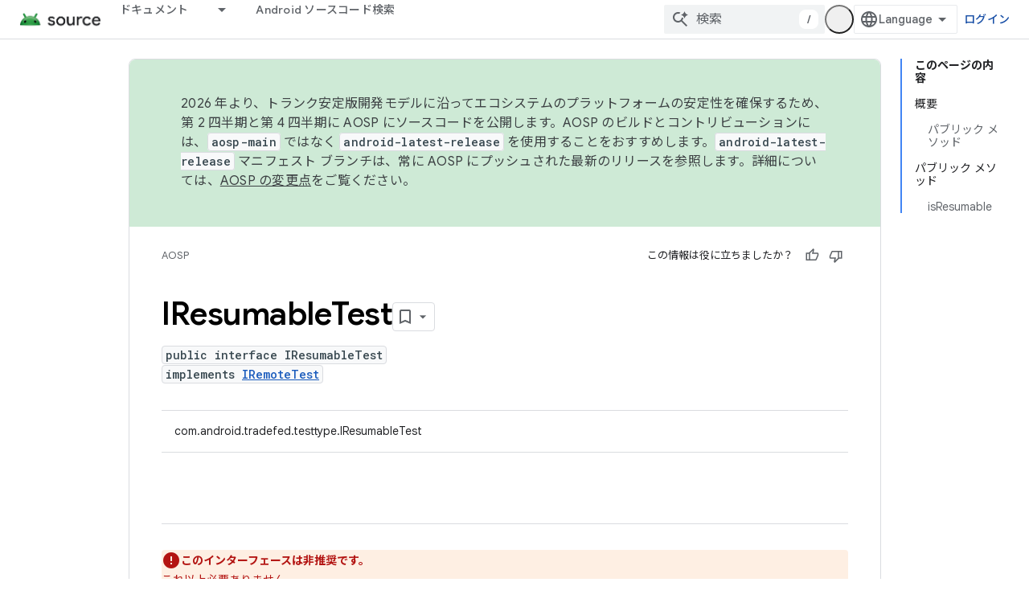

--- FILE ---
content_type: text/html; charset=utf-8
request_url: https://source.android.com/reference/tradefed/com/android/tradefed/testtype/IResumableTest.html?authuser=1&hl=ja
body_size: 19157
content:









<!doctype html>
<html 
      lang="ja-x-mtfrom-en"
      dir="ltr">
  <head>
    <meta name="google-signin-client-id" content="721724668570-nbkv1cfusk7kk4eni4pjvepaus73b13t.apps.googleusercontent.com"><meta name="google-signin-scope"
          content="profile email https://www.googleapis.com/auth/developerprofiles https://www.googleapis.com/auth/developerprofiles.award https://www.googleapis.com/auth/devprofiles.full_control.firstparty"><meta property="og:site_name" content="Android Open Source Project">
    <meta property="og:type" content="website"><meta name="theme-color" content="#34a853"><meta charset="utf-8">
    <meta content="IE=Edge" http-equiv="X-UA-Compatible">
    <meta name="viewport" content="width=device-width, initial-scale=1">
    

    <link rel="manifest" href="/_pwa/androidsource/manifest.json"
          crossorigin="use-credentials">
    <link rel="preconnect" href="//www.gstatic.com" crossorigin>
    <link rel="preconnect" href="//fonts.gstatic.com" crossorigin>
    <link rel="preconnect" href="//fonts.googleapis.com" crossorigin>
    <link rel="preconnect" href="//apis.google.com" crossorigin>
    <link rel="preconnect" href="//www.google-analytics.com" crossorigin><link rel="stylesheet" href="//fonts.googleapis.com/css?family=Google+Sans:400,500,600,700|Google+Sans+Text:400,400italic,500,500italic,600,600italic,700,700italic|Roboto+Mono:400,500,700&display=swap">
      <link rel="stylesheet"
            href="//fonts.googleapis.com/css2?family=Material+Icons&family=Material+Symbols+Outlined&display=block"><link rel="stylesheet" href="//fonts.googleapis.com/earlyaccess/notosansjp.css"><link rel="stylesheet" href="https://www.gstatic.com/devrel-devsite/prod/v3df8aae39978de8281d519c083a1ff09816fe422ab8f1bf9f8e360a62fb9949d/androidsource/css/app.css">
      
        <link rel="stylesheet" href="https://www.gstatic.com/devrel-devsite/prod/v3df8aae39978de8281d519c083a1ff09816fe422ab8f1bf9f8e360a62fb9949d/androidsource/css/dark-theme.css" disabled>
      <link rel="shortcut icon" href="https://www.gstatic.com/devrel-devsite/prod/v3df8aae39978de8281d519c083a1ff09816fe422ab8f1bf9f8e360a62fb9949d/androidsource/images/favicon.svg">
    <link rel="apple-touch-icon" href="https://www.gstatic.com/devrel-devsite/prod/v3df8aae39978de8281d519c083a1ff09816fe422ab8f1bf9f8e360a62fb9949d/androidsource/images/touchicon-180.png"><link rel="canonical" href="https://source.android.com/reference/tradefed/com/android/tradefed/testtype/IResumableTest?hl=ja"><link rel="search" type="application/opensearchdescription+xml"
            title="Android Open Source Project" href="https://source.android.com/s/opensearch.xml?authuser=1&amp;hl=ja">
      <link rel="alternate" hreflang="en"
          href="https://source.android.com/reference/tradefed/com/android/tradefed/testtype/IResumableTest" /><link rel="alternate" hreflang="x-default" href="https://source.android.com/reference/tradefed/com/android/tradefed/testtype/IResumableTest" /><link rel="alternate" hreflang="ar"
          href="https://source.android.com/reference/tradefed/com/android/tradefed/testtype/IResumableTest?hl=ar" /><link rel="alternate" hreflang="bn"
          href="https://source.android.com/reference/tradefed/com/android/tradefed/testtype/IResumableTest?hl=bn" /><link rel="alternate" hreflang="zh-Hans"
          href="https://source.android.com/reference/tradefed/com/android/tradefed/testtype/IResumableTest?hl=zh-cn" /><link rel="alternate" hreflang="zh-Hant"
          href="https://source.android.com/reference/tradefed/com/android/tradefed/testtype/IResumableTest?hl=zh-tw" /><link rel="alternate" hreflang="fa"
          href="https://source.android.com/reference/tradefed/com/android/tradefed/testtype/IResumableTest?hl=fa" /><link rel="alternate" hreflang="fr"
          href="https://source.android.com/reference/tradefed/com/android/tradefed/testtype/IResumableTest?hl=fr" /><link rel="alternate" hreflang="de"
          href="https://source.android.com/reference/tradefed/com/android/tradefed/testtype/IResumableTest?hl=de" /><link rel="alternate" hreflang="he"
          href="https://source.android.com/reference/tradefed/com/android/tradefed/testtype/IResumableTest?hl=he" /><link rel="alternate" hreflang="hi"
          href="https://source.android.com/reference/tradefed/com/android/tradefed/testtype/IResumableTest?hl=hi" /><link rel="alternate" hreflang="id"
          href="https://source.android.com/reference/tradefed/com/android/tradefed/testtype/IResumableTest?hl=id" /><link rel="alternate" hreflang="it"
          href="https://source.android.com/reference/tradefed/com/android/tradefed/testtype/IResumableTest?hl=it" /><link rel="alternate" hreflang="ja"
          href="https://source.android.com/reference/tradefed/com/android/tradefed/testtype/IResumableTest?hl=ja" /><link rel="alternate" hreflang="ko"
          href="https://source.android.com/reference/tradefed/com/android/tradefed/testtype/IResumableTest?hl=ko" /><link rel="alternate" hreflang="pl"
          href="https://source.android.com/reference/tradefed/com/android/tradefed/testtype/IResumableTest?hl=pl" /><link rel="alternate" hreflang="pt-BR"
          href="https://source.android.com/reference/tradefed/com/android/tradefed/testtype/IResumableTest?hl=pt-br" /><link rel="alternate" hreflang="ru"
          href="https://source.android.com/reference/tradefed/com/android/tradefed/testtype/IResumableTest?hl=ru" /><link rel="alternate" hreflang="es"
          href="https://source.android.com/reference/tradefed/com/android/tradefed/testtype/IResumableTest?hl=es" /><link rel="alternate" hreflang="es-419"
          href="https://source.android.com/reference/tradefed/com/android/tradefed/testtype/IResumableTest?hl=es-419" /><link rel="alternate" hreflang="th"
          href="https://source.android.com/reference/tradefed/com/android/tradefed/testtype/IResumableTest?hl=th" /><link rel="alternate" hreflang="tr"
          href="https://source.android.com/reference/tradefed/com/android/tradefed/testtype/IResumableTest?hl=tr" /><link rel="alternate" hreflang="vi"
          href="https://source.android.com/reference/tradefed/com/android/tradefed/testtype/IResumableTest?hl=vi" /><title>IResumableTest &nbsp;|&nbsp; Android Open Source Project</title>

<meta property="og:title" content="IResumableTest &nbsp;|&nbsp; Android Open Source Project"><meta property="og:url" content="https://source.android.com/reference/tradefed/com/android/tradefed/testtype/IResumableTest?hl=ja"><meta property="og:locale" content="ja"><script type="application/ld+json">
  {
    "@context": "https://schema.org",
    "@type": "Article",
    
    "headline": "IResumableTest"
  }
</script><link rel="alternate machine-translated-from" hreflang="en"
        href="https://source.android.com/reference/tradefed/com/android/tradefed/testtype/IResumableTest?hl=en&amp;authuser=1">
  
  
    
    
    





    
      <link rel="stylesheet" href="/extras.css"></head>
  <body class="color-scheme--light"
        template="page"
        theme="androidsource-theme"
        type="article"
        
        appearance
        
        layout="docs"
        
        
        
        
        
        display-toc
        pending>
  
    <devsite-progress type="indeterminate" id="app-progress"></devsite-progress>
  
  
    <a href="#main-content" class="skip-link button">
      
      メイン コンテンツにスキップ
    </a>
    <section class="devsite-wrapper">
      <devsite-cookie-notification-bar></devsite-cookie-notification-bar><devsite-header role="banner" keep-tabs-visible>
  
    





















<div class="devsite-header--inner" data-nosnippet>
  <div class="devsite-top-logo-row-wrapper-wrapper">
    <div class="devsite-top-logo-row-wrapper">
      <div class="devsite-top-logo-row">
        <button type="button" id="devsite-hamburger-menu"
          class="devsite-header-icon-button button-flat material-icons gc-analytics-event"
          data-category="Site-Wide Custom Events"
          data-label="Navigation menu button"
          visually-hidden
          aria-label="メニューを開く">
        </button>
        
<div class="devsite-product-name-wrapper">

  <a href="/" class="devsite-site-logo-link gc-analytics-event"
   data-category="Site-Wide Custom Events" data-label="Site logo" track-type="globalNav"
   track-name="androidOpenSourceProject" track-metadata-position="nav"
   track-metadata-eventDetail="nav">
  
  <picture>
    
    <source srcset="https://www.gstatic.com/devrel-devsite/prod/v3df8aae39978de8281d519c083a1ff09816fe422ab8f1bf9f8e360a62fb9949d/androidsource/images/lockup-dark-theme.png"
            media="(prefers-color-scheme: dark)"
            class="devsite-dark-theme">
    
    <img src="https://www.gstatic.com/devrel-devsite/prod/v3df8aae39978de8281d519c083a1ff09816fe422ab8f1bf9f8e360a62fb9949d/androidsource/images/lockup.png" class="devsite-site-logo" alt="Android Open Source Project">
  </picture>
  
</a>



  
  
  <span class="devsite-product-name">
    <ul class="devsite-breadcrumb-list"
  >
  
  <li class="devsite-breadcrumb-item
             ">
    
    
    
      
      
    
  </li>
  
</ul>
  </span>

</div>
        <div class="devsite-top-logo-row-middle">
          <div class="devsite-header-upper-tabs">
            
              
              
  <devsite-tabs class="upper-tabs">

    <nav class="devsite-tabs-wrapper" aria-label="上部のタブ">
      
        
          <tab class="devsite-dropdown
    
    
    
    ">
  
    <a href="https://source.android.com/docs?authuser=1&amp;hl=ja"
    class="devsite-tabs-content gc-analytics-event "
      track-metadata-eventdetail="https://source.android.com/docs?authuser=1&amp;hl=ja"
    
       track-type="nav"
       track-metadata-position="nav - ドキュメント"
       track-metadata-module="primary nav"
       
       
         
           data-category="Site-Wide Custom Events"
         
           data-label="Tab: ドキュメント"
         
           track-name="ドキュメント"
         
       >
    ドキュメント
  
    </a>
    
      <button
         aria-haspopup="menu"
         aria-expanded="false"
         aria-label="プルダウン メニュー: ドキュメント"
         track-type="nav"
         track-metadata-eventdetail="https://source.android.com/docs?authuser=1&amp;hl=ja"
         track-metadata-position="nav - ドキュメント"
         track-metadata-module="primary nav"
         
          
            data-category="Site-Wide Custom Events"
          
            data-label="Tab: ドキュメント"
          
            track-name="ドキュメント"
          
        
         class="devsite-tabs-dropdown-toggle devsite-icon devsite-icon-arrow-drop-down"></button>
    
  
  <div class="devsite-tabs-dropdown" role="menu" aria-label="submenu" hidden>
    
    <div class="devsite-tabs-dropdown-content">
      
        <div class="devsite-tabs-dropdown-column
                    android-source-tabs-dropdown-column-small">
          
            <ul class="devsite-tabs-dropdown-section
                       ">
              
                <li class="devsite-nav-title" role="heading" tooltip>改良点</li>
              
              
              
                <li class="devsite-nav-item">
                  <a href="https://source.android.com/docs/whatsnew/release-notes?authuser=1&amp;hl=ja"
                    
                     track-type="nav"
                     track-metadata-eventdetail="https://source.android.com/docs/whatsnew/release-notes?authuser=1&amp;hl=ja"
                     track-metadata-position="nav - ドキュメント"
                     track-metadata-module="tertiary nav"
                     
                       track-metadata-module_headline="改良点"
                     
                     tooltip
                  >
                    
                    <div class="devsite-nav-item-title">
                      リリースノート
                    </div>
                    
                  </a>
                </li>
              
                <li class="devsite-nav-item">
                  <a href="https://source.android.com/docs/whatsnew/latest-security-bulletins?authuser=1&amp;hl=ja"
                    
                     track-type="nav"
                     track-metadata-eventdetail="https://source.android.com/docs/whatsnew/latest-security-bulletins?authuser=1&amp;hl=ja"
                     track-metadata-position="nav - ドキュメント"
                     track-metadata-module="tertiary nav"
                     
                       track-metadata-module_headline="改良点"
                     
                     tooltip
                  >
                    
                    <div class="devsite-nav-item-title">
                      セキュリティに関する最新の公開情報
                    </div>
                    
                  </a>
                </li>
              
                <li class="devsite-nav-item">
                  <a href="https://source.android.com/docs/whatsnew/latest-cdd?authuser=1&amp;hl=ja"
                    
                     track-type="nav"
                     track-metadata-eventdetail="https://source.android.com/docs/whatsnew/latest-cdd?authuser=1&amp;hl=ja"
                     track-metadata-position="nav - ドキュメント"
                     track-metadata-module="tertiary nav"
                     
                       track-metadata-module_headline="改良点"
                     
                     tooltip
                  >
                    
                    <div class="devsite-nav-item-title">
                      最新の互換性定義ドキュメント（CDD）
                    </div>
                    
                  </a>
                </li>
              
                <li class="devsite-nav-item">
                  <a href="https://source.android.com/docs/whatsnew/site-updates?authuser=1&amp;hl=ja"
                    
                     track-type="nav"
                     track-metadata-eventdetail="https://source.android.com/docs/whatsnew/site-updates?authuser=1&amp;hl=ja"
                     track-metadata-position="nav - ドキュメント"
                     track-metadata-module="tertiary nav"
                     
                       track-metadata-module_headline="改良点"
                     
                     tooltip
                  >
                    
                    <div class="devsite-nav-item-title">
                      サイトの更新
                    </div>
                    
                  </a>
                </li>
              
            </ul>
          
            <ul class="devsite-tabs-dropdown-section
                       ">
              
                <li class="devsite-nav-title" role="heading" tooltip>スタートガイド</li>
              
              
              
                <li class="devsite-nav-item">
                  <a href="https://source.android.com/docs/setup/about?authuser=1&amp;hl=ja"
                    
                     track-type="nav"
                     track-metadata-eventdetail="https://source.android.com/docs/setup/about?authuser=1&amp;hl=ja"
                     track-metadata-position="nav - ドキュメント"
                     track-metadata-module="tertiary nav"
                     
                       track-metadata-module_headline="改良点"
                     
                     tooltip
                  >
                    
                    <div class="devsite-nav-item-title">
                      基本情報
                    </div>
                    
                  </a>
                </li>
              
                <li class="devsite-nav-item">
                  <a href="https://source.android.com/docs/setup/start?authuser=1&amp;hl=ja"
                    
                     track-type="nav"
                     track-metadata-eventdetail="https://source.android.com/docs/setup/start?authuser=1&amp;hl=ja"
                     track-metadata-position="nav - ドキュメント"
                     track-metadata-module="tertiary nav"
                     
                       track-metadata-module_headline="改良点"
                     
                     tooltip
                  >
                    
                    <div class="devsite-nav-item-title">
                      開始
                    </div>
                    
                  </a>
                </li>
              
                <li class="devsite-nav-item">
                  <a href="https://source.android.com/docs/setup/download?authuser=1&amp;hl=ja"
                    
                     track-type="nav"
                     track-metadata-eventdetail="https://source.android.com/docs/setup/download?authuser=1&amp;hl=ja"
                     track-metadata-position="nav - ドキュメント"
                     track-metadata-module="tertiary nav"
                     
                       track-metadata-module_headline="改良点"
                     
                     tooltip
                  >
                    
                    <div class="devsite-nav-item-title">
                      ダウンロード
                    </div>
                    
                  </a>
                </li>
              
                <li class="devsite-nav-item">
                  <a href="https://source.android.com/docs/setup/build?authuser=1&amp;hl=ja"
                    
                     track-type="nav"
                     track-metadata-eventdetail="https://source.android.com/docs/setup/build?authuser=1&amp;hl=ja"
                     track-metadata-position="nav - ドキュメント"
                     track-metadata-module="tertiary nav"
                     
                       track-metadata-module_headline="改良点"
                     
                     tooltip
                  >
                    
                    <div class="devsite-nav-item-title">
                      Build
                    </div>
                    
                  </a>
                </li>
              
                <li class="devsite-nav-item">
                  <a href="https://source.android.com/docs/setup/test?authuser=1&amp;hl=ja"
                    
                     track-type="nav"
                     track-metadata-eventdetail="https://source.android.com/docs/setup/test?authuser=1&amp;hl=ja"
                     track-metadata-position="nav - ドキュメント"
                     track-metadata-module="tertiary nav"
                     
                       track-metadata-module_headline="改良点"
                     
                     tooltip
                  >
                    
                    <div class="devsite-nav-item-title">
                      テスト
                    </div>
                    
                  </a>
                </li>
              
                <li class="devsite-nav-item">
                  <a href="https://source.android.com/docs/setup/create/coding-tasks?authuser=1&amp;hl=ja"
                    
                     track-type="nav"
                     track-metadata-eventdetail="https://source.android.com/docs/setup/create/coding-tasks?authuser=1&amp;hl=ja"
                     track-metadata-position="nav - ドキュメント"
                     track-metadata-module="tertiary nav"
                     
                       track-metadata-module_headline="改良点"
                     
                     tooltip
                  >
                    
                    <div class="devsite-nav-item-title">
                      作成
                    </div>
                    
                  </a>
                </li>
              
                <li class="devsite-nav-item">
                  <a href="https://source.android.com/docs/setup/contribute?authuser=1&amp;hl=ja"
                    
                     track-type="nav"
                     track-metadata-eventdetail="https://source.android.com/docs/setup/contribute?authuser=1&amp;hl=ja"
                     track-metadata-position="nav - ドキュメント"
                     track-metadata-module="tertiary nav"
                     
                       track-metadata-module_headline="改良点"
                     
                     tooltip
                  >
                    
                    <div class="devsite-nav-item-title">
                      投稿
                    </div>
                    
                  </a>
                </li>
              
                <li class="devsite-nav-item">
                  <a href="https://source.android.com/docs/setup/community/cofc?authuser=1&amp;hl=ja"
                    
                     track-type="nav"
                     track-metadata-eventdetail="https://source.android.com/docs/setup/community/cofc?authuser=1&amp;hl=ja"
                     track-metadata-position="nav - ドキュメント"
                     track-metadata-module="tertiary nav"
                     
                       track-metadata-module_headline="改良点"
                     
                     tooltip
                  >
                    
                    <div class="devsite-nav-item-title">
                      Community
                    </div>
                    
                  </a>
                </li>
              
                <li class="devsite-nav-item">
                  <a href="https://source.android.com/docs/setup/reference?authuser=1&amp;hl=ja"
                    
                     track-type="nav"
                     track-metadata-eventdetail="https://source.android.com/docs/setup/reference?authuser=1&amp;hl=ja"
                     track-metadata-position="nav - ドキュメント"
                     track-metadata-module="tertiary nav"
                     
                       track-metadata-module_headline="改良点"
                     
                     tooltip
                  >
                    
                    <div class="devsite-nav-item-title">
                      ツール、ビルド、関連リファレンス
                    </div>
                    
                  </a>
                </li>
              
            </ul>
          
            <ul class="devsite-tabs-dropdown-section
                       ">
              
                <li class="devsite-nav-title" role="heading" tooltip>セキュリティ</li>
              
              
              
                <li class="devsite-nav-item">
                  <a href="https://source.android.com/docs/security/overview?authuser=1&amp;hl=ja"
                    
                     track-type="nav"
                     track-metadata-eventdetail="https://source.android.com/docs/security/overview?authuser=1&amp;hl=ja"
                     track-metadata-position="nav - ドキュメント"
                     track-metadata-module="tertiary nav"
                     
                       track-metadata-module_headline="改良点"
                     
                     tooltip
                  >
                    
                    <div class="devsite-nav-item-title">
                      概要
                    </div>
                    
                  </a>
                </li>
              
                <li class="devsite-nav-item">
                  <a href="https://source.android.com/docs/security/bulletin?authuser=1&amp;hl=ja"
                    
                     track-type="nav"
                     track-metadata-eventdetail="https://source.android.com/docs/security/bulletin?authuser=1&amp;hl=ja"
                     track-metadata-position="nav - ドキュメント"
                     track-metadata-module="tertiary nav"
                     
                       track-metadata-module_headline="改良点"
                     
                     tooltip
                  >
                    
                    <div class="devsite-nav-item-title">
                      公開情報
                    </div>
                    
                  </a>
                </li>
              
                <li class="devsite-nav-item">
                  <a href="https://source.android.com/docs/security/features?authuser=1&amp;hl=ja"
                    
                     track-type="nav"
                     track-metadata-eventdetail="https://source.android.com/docs/security/features?authuser=1&amp;hl=ja"
                     track-metadata-position="nav - ドキュメント"
                     track-metadata-module="tertiary nav"
                     
                       track-metadata-module_headline="改良点"
                     
                     tooltip
                  >
                    
                    <div class="devsite-nav-item-title">
                      機能
                    </div>
                    
                  </a>
                </li>
              
                <li class="devsite-nav-item">
                  <a href="https://source.android.com/docs/security/test/fuzz-sanitize?authuser=1&amp;hl=ja"
                    
                     track-type="nav"
                     track-metadata-eventdetail="https://source.android.com/docs/security/test/fuzz-sanitize?authuser=1&amp;hl=ja"
                     track-metadata-position="nav - ドキュメント"
                     track-metadata-module="tertiary nav"
                     
                       track-metadata-module_headline="改良点"
                     
                     tooltip
                  >
                    
                    <div class="devsite-nav-item-title">
                      テスト
                    </div>
                    
                  </a>
                </li>
              
                <li class="devsite-nav-item">
                  <a href="https://source.android.com/docs/security/best-practices?authuser=1&amp;hl=ja"
                    
                     track-type="nav"
                     track-metadata-eventdetail="https://source.android.com/docs/security/best-practices?authuser=1&amp;hl=ja"
                     track-metadata-position="nav - ドキュメント"
                     track-metadata-module="tertiary nav"
                     
                       track-metadata-module_headline="改良点"
                     
                     tooltip
                  >
                    
                    <div class="devsite-nav-item-title">
                      ベスト プラクティス
                    </div>
                    
                  </a>
                </li>
              
            </ul>
          
        </div>
      
        <div class="devsite-tabs-dropdown-column
                    android-source-tabs-dropdown-column-small">
          
            <ul class="devsite-tabs-dropdown-section
                       ">
              
                <li class="devsite-nav-title" role="heading" tooltip>主要トピック</li>
              
              
              
                <li class="devsite-nav-item">
                  <a href="https://source.android.com/docs/core/architecture?authuser=1&amp;hl=ja"
                    
                     track-type="nav"
                     track-metadata-eventdetail="https://source.android.com/docs/core/architecture?authuser=1&amp;hl=ja"
                     track-metadata-position="nav - ドキュメント"
                     track-metadata-module="tertiary nav"
                     
                       track-metadata-module_headline="主要トピック"
                     
                     tooltip
                  >
                    
                    <div class="devsite-nav-item-title">
                      アーキテクチャ
                    </div>
                    
                  </a>
                </li>
              
                <li class="devsite-nav-item">
                  <a href="https://source.android.com/docs/core/audio?authuser=1&amp;hl=ja"
                    
                     track-type="nav"
                     track-metadata-eventdetail="https://source.android.com/docs/core/audio?authuser=1&amp;hl=ja"
                     track-metadata-position="nav - ドキュメント"
                     track-metadata-module="tertiary nav"
                     
                       track-metadata-module_headline="主要トピック"
                     
                     tooltip
                  >
                    
                    <div class="devsite-nav-item-title">
                      オーディオ
                    </div>
                    
                  </a>
                </li>
              
                <li class="devsite-nav-item">
                  <a href="https://source.android.com/docs/core/camera?authuser=1&amp;hl=ja"
                    
                     track-type="nav"
                     track-metadata-eventdetail="https://source.android.com/docs/core/camera?authuser=1&amp;hl=ja"
                     track-metadata-position="nav - ドキュメント"
                     track-metadata-module="tertiary nav"
                     
                       track-metadata-module_headline="主要トピック"
                     
                     tooltip
                  >
                    
                    <div class="devsite-nav-item-title">
                      カメラ
                    </div>
                    
                  </a>
                </li>
              
                <li class="devsite-nav-item">
                  <a href="https://source.android.com/docs/core/connect?authuser=1&amp;hl=ja"
                    
                     track-type="nav"
                     track-metadata-eventdetail="https://source.android.com/docs/core/connect?authuser=1&amp;hl=ja"
                     track-metadata-position="nav - ドキュメント"
                     track-metadata-module="tertiary nav"
                     
                       track-metadata-module_headline="主要トピック"
                     
                     tooltip
                  >
                    
                    <div class="devsite-nav-item-title">
                      接続
                    </div>
                    
                  </a>
                </li>
              
                <li class="devsite-nav-item">
                  <a href="https://source.android.com/docs/core/data?authuser=1&amp;hl=ja"
                    
                     track-type="nav"
                     track-metadata-eventdetail="https://source.android.com/docs/core/data?authuser=1&amp;hl=ja"
                     track-metadata-position="nav - ドキュメント"
                     track-metadata-module="tertiary nav"
                     
                       track-metadata-module_headline="主要トピック"
                     
                     tooltip
                  >
                    
                    <div class="devsite-nav-item-title">
                      データ
                    </div>
                    
                  </a>
                </li>
              
                <li class="devsite-nav-item">
                  <a href="https://source.android.com/docs/core/display?authuser=1&amp;hl=ja"
                    
                     track-type="nav"
                     track-metadata-eventdetail="https://source.android.com/docs/core/display?authuser=1&amp;hl=ja"
                     track-metadata-position="nav - ドキュメント"
                     track-metadata-module="tertiary nav"
                     
                       track-metadata-module_headline="主要トピック"
                     
                     tooltip
                  >
                    
                    <div class="devsite-nav-item-title">
                      ディスプレイ
                    </div>
                    
                  </a>
                </li>
              
                <li class="devsite-nav-item">
                  <a href="https://source.android.com/docs/core/fonts/custom-font-fallback?authuser=1&amp;hl=ja"
                    
                     track-type="nav"
                     track-metadata-eventdetail="https://source.android.com/docs/core/fonts/custom-font-fallback?authuser=1&amp;hl=ja"
                     track-metadata-position="nav - ドキュメント"
                     track-metadata-module="tertiary nav"
                     
                       track-metadata-module_headline="主要トピック"
                     
                     tooltip
                  >
                    
                    <div class="devsite-nav-item-title">
                      フォント
                    </div>
                    
                  </a>
                </li>
              
                <li class="devsite-nav-item">
                  <a href="https://source.android.com/docs/core/graphics?authuser=1&amp;hl=ja"
                    
                     track-type="nav"
                     track-metadata-eventdetail="https://source.android.com/docs/core/graphics?authuser=1&amp;hl=ja"
                     track-metadata-position="nav - ドキュメント"
                     track-metadata-module="tertiary nav"
                     
                       track-metadata-module_headline="主要トピック"
                     
                     tooltip
                  >
                    
                    <div class="devsite-nav-item-title">
                      グラフィックス
                    </div>
                    
                  </a>
                </li>
              
                <li class="devsite-nav-item">
                  <a href="https://source.android.com/docs/core/interaction?authuser=1&amp;hl=ja"
                    
                     track-type="nav"
                     track-metadata-eventdetail="https://source.android.com/docs/core/interaction?authuser=1&amp;hl=ja"
                     track-metadata-position="nav - ドキュメント"
                     track-metadata-module="tertiary nav"
                     
                       track-metadata-module_headline="主要トピック"
                     
                     tooltip
                  >
                    
                    <div class="devsite-nav-item-title">
                      操作
                    </div>
                    
                  </a>
                </li>
              
                <li class="devsite-nav-item">
                  <a href="https://source.android.com/docs/core/media?authuser=1&amp;hl=ja"
                    
                     track-type="nav"
                     track-metadata-eventdetail="https://source.android.com/docs/core/media?authuser=1&amp;hl=ja"
                     track-metadata-position="nav - ドキュメント"
                     track-metadata-module="tertiary nav"
                     
                       track-metadata-module_headline="主要トピック"
                     
                     tooltip
                  >
                    
                    <div class="devsite-nav-item-title">
                      メディア
                    </div>
                    
                  </a>
                </li>
              
                <li class="devsite-nav-item">
                  <a href="https://source.android.com/docs/core/perf?authuser=1&amp;hl=ja"
                    
                     track-type="nav"
                     track-metadata-eventdetail="https://source.android.com/docs/core/perf?authuser=1&amp;hl=ja"
                     track-metadata-position="nav - ドキュメント"
                     track-metadata-module="tertiary nav"
                     
                       track-metadata-module_headline="主要トピック"
                     
                     tooltip
                  >
                    
                    <div class="devsite-nav-item-title">
                      パフォーマンス
                    </div>
                    
                  </a>
                </li>
              
                <li class="devsite-nav-item">
                  <a href="https://source.android.com/docs/core/permissions?authuser=1&amp;hl=ja"
                    
                     track-type="nav"
                     track-metadata-eventdetail="https://source.android.com/docs/core/permissions?authuser=1&amp;hl=ja"
                     track-metadata-position="nav - ドキュメント"
                     track-metadata-module="tertiary nav"
                     
                       track-metadata-module_headline="主要トピック"
                     
                     tooltip
                  >
                    
                    <div class="devsite-nav-item-title">
                      権限
                    </div>
                    
                  </a>
                </li>
              
                <li class="devsite-nav-item">
                  <a href="https://source.android.com/docs/core/power?authuser=1&amp;hl=ja"
                    
                     track-type="nav"
                     track-metadata-eventdetail="https://source.android.com/docs/core/power?authuser=1&amp;hl=ja"
                     track-metadata-position="nav - ドキュメント"
                     track-metadata-module="tertiary nav"
                     
                       track-metadata-module_headline="主要トピック"
                     
                     tooltip
                  >
                    
                    <div class="devsite-nav-item-title">
                      電源
                    </div>
                    
                  </a>
                </li>
              
                <li class="devsite-nav-item">
                  <a href="https://source.android.com/docs/core/runtime?authuser=1&amp;hl=ja"
                    
                     track-type="nav"
                     track-metadata-eventdetail="https://source.android.com/docs/core/runtime?authuser=1&amp;hl=ja"
                     track-metadata-position="nav - ドキュメント"
                     track-metadata-module="tertiary nav"
                     
                       track-metadata-module_headline="主要トピック"
                     
                     tooltip
                  >
                    
                    <div class="devsite-nav-item-title">
                      ランタイム
                    </div>
                    
                  </a>
                </li>
              
                <li class="devsite-nav-item">
                  <a href="https://source.android.com/docs/core/settings?authuser=1&amp;hl=ja"
                    
                     track-type="nav"
                     track-metadata-eventdetail="https://source.android.com/docs/core/settings?authuser=1&amp;hl=ja"
                     track-metadata-position="nav - ドキュメント"
                     track-metadata-module="tertiary nav"
                     
                       track-metadata-module_headline="主要トピック"
                     
                     tooltip
                  >
                    
                    <div class="devsite-nav-item-title">
                      設定
                    </div>
                    
                  </a>
                </li>
              
                <li class="devsite-nav-item">
                  <a href="https://source.android.com/docs/core/storage?authuser=1&amp;hl=ja"
                    
                     track-type="nav"
                     track-metadata-eventdetail="https://source.android.com/docs/core/storage?authuser=1&amp;hl=ja"
                     track-metadata-position="nav - ドキュメント"
                     track-metadata-module="tertiary nav"
                     
                       track-metadata-module_headline="主要トピック"
                     
                     tooltip
                  >
                    
                    <div class="devsite-nav-item-title">
                      Storage
                    </div>
                    
                  </a>
                </li>
              
                <li class="devsite-nav-item">
                  <a href="https://source.android.com/docs/core/tests?authuser=1&amp;hl=ja"
                    
                     track-type="nav"
                     track-metadata-eventdetail="https://source.android.com/docs/core/tests?authuser=1&amp;hl=ja"
                     track-metadata-position="nav - ドキュメント"
                     track-metadata-module="tertiary nav"
                     
                       track-metadata-module_headline="主要トピック"
                     
                     tooltip
                  >
                    
                    <div class="devsite-nav-item-title">
                      テスト
                    </div>
                    
                  </a>
                </li>
              
                <li class="devsite-nav-item">
                  <a href="https://source.android.com/docs/core/ota?authuser=1&amp;hl=ja"
                    
                     track-type="nav"
                     track-metadata-eventdetail="https://source.android.com/docs/core/ota?authuser=1&amp;hl=ja"
                     track-metadata-position="nav - ドキュメント"
                     track-metadata-module="tertiary nav"
                     
                       track-metadata-module_headline="主要トピック"
                     
                     tooltip
                  >
                    
                    <div class="devsite-nav-item-title">
                      最新情報
                    </div>
                    
                  </a>
                </li>
              
                <li class="devsite-nav-item">
                  <a href="https://source.android.com/docs/core/virtualization?authuser=1&amp;hl=ja"
                    
                     track-type="nav"
                     track-metadata-eventdetail="https://source.android.com/docs/core/virtualization?authuser=1&amp;hl=ja"
                     track-metadata-position="nav - ドキュメント"
                     track-metadata-module="tertiary nav"
                     
                       track-metadata-module_headline="主要トピック"
                     
                     tooltip
                  >
                    
                    <div class="devsite-nav-item-title">
                      仮想化
                    </div>
                    
                  </a>
                </li>
              
            </ul>
          
        </div>
      
        <div class="devsite-tabs-dropdown-column
                    android-source-tabs-dropdown-column-small">
          
            <ul class="devsite-tabs-dropdown-section
                       ">
              
                <li class="devsite-nav-title" role="heading" tooltip>互換性</li>
              
              
              
                <li class="devsite-nav-item">
                  <a href="https://source.android.com/docs/compatibility/cdd?authuser=1&amp;hl=ja"
                    
                     track-type="nav"
                     track-metadata-eventdetail="https://source.android.com/docs/compatibility/cdd?authuser=1&amp;hl=ja"
                     track-metadata-position="nav - ドキュメント"
                     track-metadata-module="tertiary nav"
                     
                       track-metadata-module_headline="互換性"
                     
                     tooltip
                  >
                    
                    <div class="devsite-nav-item-title">
                      互換性定義ドキュメント（CDD）
                    </div>
                    
                  </a>
                </li>
              
                <li class="devsite-nav-item">
                  <a href="https://source.android.com/docs/compatibility/cts?authuser=1&amp;hl=ja"
                    
                     track-type="nav"
                     track-metadata-eventdetail="https://source.android.com/docs/compatibility/cts?authuser=1&amp;hl=ja"
                     track-metadata-position="nav - ドキュメント"
                     track-metadata-module="tertiary nav"
                     
                       track-metadata-module_headline="互換性"
                     
                     tooltip
                  >
                    
                    <div class="devsite-nav-item-title">
                      互換性テストスイート（CTS）
                    </div>
                    
                  </a>
                </li>
              
            </ul>
          
            <ul class="devsite-tabs-dropdown-section
                       ">
              
                <li class="devsite-nav-title" role="heading" tooltip>Android デバイス</li>
              
              
              
                <li class="devsite-nav-item">
                  <a href="https://source.android.com/docs/devices/cuttlefish?authuser=1&amp;hl=ja"
                    
                     track-type="nav"
                     track-metadata-eventdetail="https://source.android.com/docs/devices/cuttlefish?authuser=1&amp;hl=ja"
                     track-metadata-position="nav - ドキュメント"
                     track-metadata-module="tertiary nav"
                     
                       track-metadata-module_headline="互換性"
                     
                     tooltip
                  >
                    
                    <div class="devsite-nav-item-title">
                      Cuttlefish
                    </div>
                    
                  </a>
                </li>
              
                <li class="devsite-nav-item">
                  <a href="https://source.android.com/docs/devices/admin?authuser=1&amp;hl=ja"
                    
                     track-type="nav"
                     track-metadata-eventdetail="https://source.android.com/docs/devices/admin?authuser=1&amp;hl=ja"
                     track-metadata-position="nav - ドキュメント"
                     track-metadata-module="tertiary nav"
                     
                       track-metadata-module_headline="互換性"
                     
                     tooltip
                  >
                    
                    <div class="devsite-nav-item-title">
                      エンタープライズ
                    </div>
                    
                  </a>
                </li>
              
                <li class="devsite-nav-item">
                  <a href="https://source.android.com/docs/devices/tv?authuser=1&amp;hl=ja"
                    
                     track-type="nav"
                     track-metadata-eventdetail="https://source.android.com/docs/devices/tv?authuser=1&amp;hl=ja"
                     track-metadata-position="nav - ドキュメント"
                     track-metadata-module="tertiary nav"
                     
                       track-metadata-module_headline="互換性"
                     
                     tooltip
                  >
                    
                    <div class="devsite-nav-item-title">
                      テレビ
                    </div>
                    
                  </a>
                </li>
              
            </ul>
          
            <ul class="devsite-tabs-dropdown-section
                       ">
              
                <li class="devsite-nav-title" role="heading" tooltip>Automotive</li>
              
              
              
                <li class="devsite-nav-item">
                  <a href="https://source.android.com/docs/automotive/start/what_automotive?authuser=1&amp;hl=ja"
                    
                     track-type="nav"
                     track-metadata-eventdetail="https://source.android.com/docs/automotive/start/what_automotive?authuser=1&amp;hl=ja"
                     track-metadata-position="nav - ドキュメント"
                     track-metadata-module="tertiary nav"
                     
                       track-metadata-module_headline="互換性"
                     
                     tooltip
                  >
                    
                    <div class="devsite-nav-item-title">
                      開始する
                    </div>
                    
                  </a>
                </li>
              
                <li class="devsite-nav-item">
                  <a href="https://source.android.com/docs/automotive/guidelines?authuser=1&amp;hl=ja"
                    
                     track-type="nav"
                     track-metadata-eventdetail="https://source.android.com/docs/automotive/guidelines?authuser=1&amp;hl=ja"
                     track-metadata-position="nav - ドキュメント"
                     track-metadata-module="tertiary nav"
                     
                       track-metadata-module_headline="互換性"
                     
                     tooltip
                  >
                    
                    <div class="devsite-nav-item-title">
                      開発のガイドライン
                    </div>
                    
                  </a>
                </li>
              
                <li class="devsite-nav-item">
                  <a href="https://source.android.com/docs/automotive/dev-tools?authuser=1&amp;hl=ja"
                    
                     track-type="nav"
                     track-metadata-eventdetail="https://source.android.com/docs/automotive/dev-tools?authuser=1&amp;hl=ja"
                     track-metadata-position="nav - ドキュメント"
                     track-metadata-module="tertiary nav"
                     
                       track-metadata-module_headline="互換性"
                     
                     tooltip
                  >
                    
                    <div class="devsite-nav-item-title">
                      開発ツール
                    </div>
                    
                  </a>
                </li>
              
                <li class="devsite-nav-item">
                  <a href="https://source.android.com/docs/automotive/tools?authuser=1&amp;hl=ja"
                    
                     track-type="nav"
                     track-metadata-eventdetail="https://source.android.com/docs/automotive/tools?authuser=1&amp;hl=ja"
                     track-metadata-position="nav - ドキュメント"
                     track-metadata-module="tertiary nav"
                     
                       track-metadata-module_headline="互換性"
                     
                     tooltip
                  >
                    
                    <div class="devsite-nav-item-title">
                      テストツールとインフラストラクチャ
                    </div>
                    
                  </a>
                </li>
              
                <li class="devsite-nav-item">
                  <a href="https://source.android.com/docs/automotive/start/releases?authuser=1&amp;hl=ja"
                    
                     track-type="nav"
                     track-metadata-eventdetail="https://source.android.com/docs/automotive/start/releases?authuser=1&amp;hl=ja"
                     track-metadata-position="nav - ドキュメント"
                     track-metadata-module="tertiary nav"
                     
                       track-metadata-module_headline="互換性"
                     
                     tooltip
                  >
                    
                    <div class="devsite-nav-item-title">
                      リリースの詳細
                    </div>
                    
                  </a>
                </li>
              
            </ul>
          
            <ul class="devsite-tabs-dropdown-section
                       ">
              
                <li class="devsite-nav-title" role="heading" tooltip>リファレンス</li>
              
              
              
                <li class="devsite-nav-item">
                  <a href="https://source.android.com/reference/hidl?authuser=1&amp;hl=ja"
                    
                     track-type="nav"
                     track-metadata-eventdetail="https://source.android.com/reference/hidl?authuser=1&amp;hl=ja"
                     track-metadata-position="nav - ドキュメント"
                     track-metadata-module="tertiary nav"
                     
                       track-metadata-module_headline="互換性"
                     
                     tooltip
                  >
                    
                    <div class="devsite-nav-item-title">
                      HIDL
                    </div>
                    
                  </a>
                </li>
              
                <li class="devsite-nav-item">
                  <a href="https://source.android.com/reference/hal?authuser=1&amp;hl=ja"
                    
                     track-type="nav"
                     track-metadata-eventdetail="https://source.android.com/reference/hal?authuser=1&amp;hl=ja"
                     track-metadata-position="nav - ドキュメント"
                     track-metadata-module="tertiary nav"
                     
                       track-metadata-module_headline="互換性"
                     
                     tooltip
                  >
                    
                    <div class="devsite-nav-item-title">
                      HAL
                    </div>
                    
                  </a>
                </li>
              
                <li class="devsite-nav-item">
                  <a href="https://source.android.com/reference/tradefed/classes?authuser=1&amp;hl=ja"
                    
                     track-type="nav"
                     track-metadata-eventdetail="https://source.android.com/reference/tradefed/classes?authuser=1&amp;hl=ja"
                     track-metadata-position="nav - ドキュメント"
                     track-metadata-module="tertiary nav"
                     
                       track-metadata-module_headline="互換性"
                     
                     tooltip
                  >
                    
                    <div class="devsite-nav-item-title">
                      Trade Federation
                    </div>
                    
                  </a>
                </li>
              
                <li class="devsite-nav-item">
                  <a href="https://source.android.com/reference/sts/classes?authuser=1&amp;hl=ja"
                    
                     track-type="nav"
                     track-metadata-eventdetail="https://source.android.com/reference/sts/classes?authuser=1&amp;hl=ja"
                     track-metadata-position="nav - ドキュメント"
                     track-metadata-module="tertiary nav"
                     
                       track-metadata-module_headline="互換性"
                     
                     tooltip
                  >
                    
                    <div class="devsite-nav-item-title">
                      セキュリティ テストスイート
                    </div>
                    
                  </a>
                </li>
              
            </ul>
          
        </div>
      
    </div>
  </div>
</tab>
        
      
        
          <tab  >
            
    <a href="https://cs.android.com/android/platform/superproject?authuser=1&amp;hl=ja"
    class="devsite-tabs-content gc-analytics-event "
      track-metadata-eventdetail="https://cs.android.com/android/platform/superproject?authuser=1&amp;hl=ja"
    
       track-type="nav"
       track-metadata-position="nav - android ソースコード検索"
       track-metadata-module="primary nav"
       
       
         
           data-category="Site-Wide Custom Events"
         
           data-label="Tab: Android ソースコード検索"
         
           track-name="android ソースコード検索"
         
       >
    Android ソースコード検索
  
    </a>
    
  
          </tab>
        
      
    </nav>

  </devsite-tabs>

            
           </div>
          
<devsite-search
    enable-signin
    enable-search
    enable-suggestions
      enable-query-completion
    
    enable-search-summaries
    project-name="Android Open Source Project"
    tenant-name="Android Open Source Project"
    
    
    
    
    
    >
  <form class="devsite-search-form" action="https://source.android.com/s/results?authuser=1&amp;hl=ja" method="GET">
    <div class="devsite-search-container">
      <button type="button"
              search-open
              class="devsite-search-button devsite-header-icon-button button-flat material-icons"
              
              aria-label="検索を開始"></button>
      <div class="devsite-searchbox">
        <input
          aria-activedescendant=""
          aria-autocomplete="list"
          
          aria-label="検索"
          aria-expanded="false"
          aria-haspopup="listbox"
          autocomplete="off"
          class="devsite-search-field devsite-search-query"
          name="q"
          
          placeholder="検索"
          role="combobox"
          type="text"
          value=""
          >
          <div class="devsite-search-image material-icons" aria-hidden="true">
            
              <svg class="devsite-search-ai-image" width="24" height="24" viewBox="0 0 24 24" fill="none" xmlns="http://www.w3.org/2000/svg">
                  <g clip-path="url(#clip0_6641_386)">
                    <path d="M19.6 21L13.3 14.7C12.8 15.1 12.225 15.4167 11.575 15.65C10.925 15.8833 10.2333 16 9.5 16C7.68333 16 6.14167 15.375 4.875 14.125C3.625 12.8583 3 11.3167 3 9.5C3 7.68333 3.625 6.15 4.875 4.9C6.14167 3.63333 7.68333 3 9.5 3C10.0167 3 10.5167 3.05833 11 3.175C11.4833 3.275 11.9417 3.43333 12.375 3.65L10.825 5.2C10.6083 5.13333 10.3917 5.08333 10.175 5.05C9.95833 5.01667 9.73333 5 9.5 5C8.25 5 7.18333 5.44167 6.3 6.325C5.43333 7.19167 5 8.25 5 9.5C5 10.75 5.43333 11.8167 6.3 12.7C7.18333 13.5667 8.25 14 9.5 14C10.6667 14 11.6667 13.625 12.5 12.875C13.35 12.1083 13.8417 11.15 13.975 10H15.975C15.925 10.6333 15.7833 11.2333 15.55 11.8C15.3333 12.3667 15.05 12.8667 14.7 13.3L21 19.6L19.6 21ZM17.5 12C17.5 10.4667 16.9667 9.16667 15.9 8.1C14.8333 7.03333 13.5333 6.5 12 6.5C13.5333 6.5 14.8333 5.96667 15.9 4.9C16.9667 3.83333 17.5 2.53333 17.5 0.999999C17.5 2.53333 18.0333 3.83333 19.1 4.9C20.1667 5.96667 21.4667 6.5 23 6.5C21.4667 6.5 20.1667 7.03333 19.1 8.1C18.0333 9.16667 17.5 10.4667 17.5 12Z" fill="#5F6368"/>
                  </g>
                <defs>
                <clipPath id="clip0_6641_386">
                <rect width="24" height="24" fill="white"/>
                </clipPath>
                </defs>
              </svg>
            
          </div>
          <div class="devsite-search-shortcut-icon-container" aria-hidden="true">
            <kbd class="devsite-search-shortcut-icon">/</kbd>
          </div>
      </div>
    </div>
  </form>
  <button type="button"
          search-close
          class="devsite-search-button devsite-header-icon-button button-flat material-icons"
          
          aria-label="検索を閉じる"></button>
</devsite-search>

        </div>

        

          

          

          <devsite-appearance-selector></devsite-appearance-selector>

          
<devsite-language-selector>
  <ul role="presentation">
    
    
    <li role="presentation">
      <a role="menuitem" lang="en"
        >English</a>
    </li>
    
    <li role="presentation">
      <a role="menuitem" lang="de"
        >Deutsch</a>
    </li>
    
    <li role="presentation">
      <a role="menuitem" lang="es"
        >Español</a>
    </li>
    
    <li role="presentation">
      <a role="menuitem" lang="es_419"
        >Español – América Latina</a>
    </li>
    
    <li role="presentation">
      <a role="menuitem" lang="fr"
        >Français</a>
    </li>
    
    <li role="presentation">
      <a role="menuitem" lang="id"
        >Indonesia</a>
    </li>
    
    <li role="presentation">
      <a role="menuitem" lang="it"
        >Italiano</a>
    </li>
    
    <li role="presentation">
      <a role="menuitem" lang="pl"
        >Polski</a>
    </li>
    
    <li role="presentation">
      <a role="menuitem" lang="pt_br"
        >Português – Brasil</a>
    </li>
    
    <li role="presentation">
      <a role="menuitem" lang="vi"
        >Tiếng Việt</a>
    </li>
    
    <li role="presentation">
      <a role="menuitem" lang="tr"
        >Türkçe</a>
    </li>
    
    <li role="presentation">
      <a role="menuitem" lang="ru"
        >Русский</a>
    </li>
    
    <li role="presentation">
      <a role="menuitem" lang="he"
        >עברית</a>
    </li>
    
    <li role="presentation">
      <a role="menuitem" lang="ar"
        >العربيّة</a>
    </li>
    
    <li role="presentation">
      <a role="menuitem" lang="fa"
        >فارسی</a>
    </li>
    
    <li role="presentation">
      <a role="menuitem" lang="hi"
        >हिंदी</a>
    </li>
    
    <li role="presentation">
      <a role="menuitem" lang="bn"
        >বাংলা</a>
    </li>
    
    <li role="presentation">
      <a role="menuitem" lang="th"
        >ภาษาไทย</a>
    </li>
    
    <li role="presentation">
      <a role="menuitem" lang="zh_cn"
        >中文 – 简体</a>
    </li>
    
    <li role="presentation">
      <a role="menuitem" lang="zh_tw"
        >中文 – 繁體</a>
    </li>
    
    <li role="presentation">
      <a role="menuitem" lang="ja"
        >日本語</a>
    </li>
    
    <li role="presentation">
      <a role="menuitem" lang="ko"
        >한국어</a>
    </li>
    
  </ul>
</devsite-language-selector>


          

        

        
          <devsite-user 
                        
                        
                          enable-profiles
                        
                        
                        id="devsite-user">
            
              
              <span class="button devsite-top-button" aria-hidden="true" visually-hidden>ログイン</span>
            
          </devsite-user>
        
        
        
      </div>
    </div>
  </div>



  <div class="devsite-collapsible-section
    
      devsite-header-no-lower-tabs
    ">
    <div class="devsite-header-background">
      
        
      
      
    </div>
  </div>

</div>



  
</devsite-header>
      <devsite-book-nav scrollbars hidden>
        
          





















<div class="devsite-book-nav-filter"
     hidden>
  <span class="filter-list-icon material-icons" aria-hidden="true"></span>
  <input type="text"
         placeholder="フィルタ"
         
         aria-label="フィルタ テキストを入力"
         role="searchbox">
  
  <span class="filter-clear-button hidden"
        data-title="フィルタをクリア"
        aria-label="フィルタをクリア"
        role="button"
        tabindex="0"></span>
</div>

<nav class="devsite-book-nav devsite-nav nocontent"
     aria-label="サイドメニュー">
  <div class="devsite-mobile-header">
    <button type="button"
            id="devsite-close-nav"
            class="devsite-header-icon-button button-flat material-icons gc-analytics-event"
            data-category="Site-Wide Custom Events"
            data-label="Close navigation"
            aria-label="ナビゲーションを閉じる">
    </button>
    <div class="devsite-product-name-wrapper">

  <a href="/" class="devsite-site-logo-link gc-analytics-event"
   data-category="Site-Wide Custom Events" data-label="Site logo" track-type="globalNav"
   track-name="androidOpenSourceProject" track-metadata-position="nav"
   track-metadata-eventDetail="nav">
  
  <picture>
    
    <source srcset="https://www.gstatic.com/devrel-devsite/prod/v3df8aae39978de8281d519c083a1ff09816fe422ab8f1bf9f8e360a62fb9949d/androidsource/images/lockup-dark-theme.png"
            media="(prefers-color-scheme: dark)"
            class="devsite-dark-theme">
    
    <img src="https://www.gstatic.com/devrel-devsite/prod/v3df8aae39978de8281d519c083a1ff09816fe422ab8f1bf9f8e360a62fb9949d/androidsource/images/lockup.png" class="devsite-site-logo" alt="Android Open Source Project">
  </picture>
  
</a>


  
      <span class="devsite-product-name">
        
        
        <ul class="devsite-breadcrumb-list"
  >
  
  <li class="devsite-breadcrumb-item
             ">
    
    
    
      
      
    
  </li>
  
</ul>
      </span>
    

</div>
  </div>

  <div class="devsite-book-nav-wrapper">
    <div class="devsite-mobile-nav-top">
      
        <ul class="devsite-nav-list">
          
            <li class="devsite-nav-item">
              
  
  <a href="/docs"
    
       class="devsite-nav-title gc-analytics-event
              
              "
    

    
      
        data-category="Site-Wide Custom Events"
      
        data-label="Tab: ドキュメント"
      
        track-name="ドキュメント"
      
    
     data-category="Site-Wide Custom Events"
     data-label="Responsive Tab: ドキュメント"
     track-type="globalNav"
     track-metadata-eventDetail="globalMenu"
     track-metadata-position="nav">
  
    <span class="devsite-nav-text" tooltip >
      ドキュメント
   </span>
    
  
  </a>
  

  
    <ul class="devsite-nav-responsive-tabs devsite-nav-has-menu
               ">
      
<li class="devsite-nav-item">

  
  <span
    
       class="devsite-nav-title"
       tooltip
    
    
      
        data-category="Site-Wide Custom Events"
      
        data-label="Tab: ドキュメント"
      
        track-name="ドキュメント"
      
    >
  
    <span class="devsite-nav-text" tooltip menu="ドキュメント">
      その他
   </span>
    
    <span class="devsite-nav-icon material-icons" data-icon="forward"
          menu="ドキュメント">
    </span>
    
  
  </span>
  

</li>

    </ul>
  
              
            </li>
          
            <li class="devsite-nav-item">
              
  
  <a href="https://cs.android.com/android/platform/superproject"
    
       class="devsite-nav-title gc-analytics-event
              
              "
    

    
      
        data-category="Site-Wide Custom Events"
      
        data-label="Tab: Android ソースコード検索"
      
        track-name="android ソースコード検索"
      
    
     data-category="Site-Wide Custom Events"
     data-label="Responsive Tab: Android ソースコード検索"
     track-type="globalNav"
     track-metadata-eventDetail="globalMenu"
     track-metadata-position="nav">
  
    <span class="devsite-nav-text" tooltip >
      Android ソースコード検索
   </span>
    
  
  </a>
  

  
              
            </li>
          
          
          
        </ul>
      
    </div>
    
      <div class="devsite-mobile-nav-bottom">
        
        
          
    
      
      <ul class="devsite-nav-list" menu="ドキュメント"
          aria-label="サイドメニュー" hidden>
        
          
            
              
<li class="devsite-nav-item devsite-nav-heading">

  
  <span
    
       class="devsite-nav-title"
       tooltip
    
    >
  
    <span class="devsite-nav-text" tooltip >
      改良点
   </span>
    
  
  </span>
  

</li>

            
            
              
<li class="devsite-nav-item">

  
  <a href="/docs/whatsnew/release-notes"
    
       class="devsite-nav-title gc-analytics-event
              
              "
    

    
     data-category="Site-Wide Custom Events"
     data-label="Responsive Tab: リリースノート"
     track-type="navMenu"
     track-metadata-eventDetail="globalMenu"
     track-metadata-position="nav">
  
    <span class="devsite-nav-text" tooltip >
      リリースノート
   </span>
    
  
  </a>
  

</li>

            
              
<li class="devsite-nav-item">

  
  <a href="/docs/whatsnew/latest-security-bulletins"
    
       class="devsite-nav-title gc-analytics-event
              
              "
    

    
     data-category="Site-Wide Custom Events"
     data-label="Responsive Tab: セキュリティに関する最新の公開情報"
     track-type="navMenu"
     track-metadata-eventDetail="globalMenu"
     track-metadata-position="nav">
  
    <span class="devsite-nav-text" tooltip >
      セキュリティに関する最新の公開情報
   </span>
    
  
  </a>
  

</li>

            
              
<li class="devsite-nav-item">

  
  <a href="/docs/whatsnew/latest-cdd"
    
       class="devsite-nav-title gc-analytics-event
              
              "
    

    
     data-category="Site-Wide Custom Events"
     data-label="Responsive Tab: 最新の互換性定義ドキュメント（CDD）"
     track-type="navMenu"
     track-metadata-eventDetail="globalMenu"
     track-metadata-position="nav">
  
    <span class="devsite-nav-text" tooltip >
      最新の互換性定義ドキュメント（CDD）
   </span>
    
  
  </a>
  

</li>

            
              
<li class="devsite-nav-item">

  
  <a href="/docs/whatsnew/site-updates"
    
       class="devsite-nav-title gc-analytics-event
              
              "
    

    
     data-category="Site-Wide Custom Events"
     data-label="Responsive Tab: サイトの更新"
     track-type="navMenu"
     track-metadata-eventDetail="globalMenu"
     track-metadata-position="nav">
  
    <span class="devsite-nav-text" tooltip >
      サイトの更新
   </span>
    
  
  </a>
  

</li>

            
          
            
              
<li class="devsite-nav-item devsite-nav-heading">

  
  <span
    
       class="devsite-nav-title"
       tooltip
    
    >
  
    <span class="devsite-nav-text" tooltip >
      スタートガイド
   </span>
    
  
  </span>
  

</li>

            
            
              
<li class="devsite-nav-item">

  
  <a href="/docs/setup/about"
    
       class="devsite-nav-title gc-analytics-event
              
              "
    

    
     data-category="Site-Wide Custom Events"
     data-label="Responsive Tab: 基本情報"
     track-type="navMenu"
     track-metadata-eventDetail="globalMenu"
     track-metadata-position="nav">
  
    <span class="devsite-nav-text" tooltip >
      基本情報
   </span>
    
  
  </a>
  

</li>

            
              
<li class="devsite-nav-item">

  
  <a href="/docs/setup/start"
    
       class="devsite-nav-title gc-analytics-event
              
              "
    

    
     data-category="Site-Wide Custom Events"
     data-label="Responsive Tab: 開始"
     track-type="navMenu"
     track-metadata-eventDetail="globalMenu"
     track-metadata-position="nav">
  
    <span class="devsite-nav-text" tooltip >
      開始
   </span>
    
  
  </a>
  

</li>

            
              
<li class="devsite-nav-item">

  
  <a href="/docs/setup/download"
    
       class="devsite-nav-title gc-analytics-event
              
              "
    

    
     data-category="Site-Wide Custom Events"
     data-label="Responsive Tab: ダウンロード"
     track-type="navMenu"
     track-metadata-eventDetail="globalMenu"
     track-metadata-position="nav">
  
    <span class="devsite-nav-text" tooltip >
      ダウンロード
   </span>
    
  
  </a>
  

</li>

            
              
<li class="devsite-nav-item">

  
  <a href="/docs/setup/build"
    
       class="devsite-nav-title gc-analytics-event
              
              "
    

    
     data-category="Site-Wide Custom Events"
     data-label="Responsive Tab: Build"
     track-type="navMenu"
     track-metadata-eventDetail="globalMenu"
     track-metadata-position="nav">
  
    <span class="devsite-nav-text" tooltip >
      Build
   </span>
    
  
  </a>
  

</li>

            
              
<li class="devsite-nav-item">

  
  <a href="/docs/setup/test"
    
       class="devsite-nav-title gc-analytics-event
              
              "
    

    
     data-category="Site-Wide Custom Events"
     data-label="Responsive Tab: テスト"
     track-type="navMenu"
     track-metadata-eventDetail="globalMenu"
     track-metadata-position="nav">
  
    <span class="devsite-nav-text" tooltip >
      テスト
   </span>
    
  
  </a>
  

</li>

            
              
<li class="devsite-nav-item">

  
  <a href="/docs/setup/create/coding-tasks"
    
       class="devsite-nav-title gc-analytics-event
              
              "
    

    
     data-category="Site-Wide Custom Events"
     data-label="Responsive Tab: 作成"
     track-type="navMenu"
     track-metadata-eventDetail="globalMenu"
     track-metadata-position="nav">
  
    <span class="devsite-nav-text" tooltip >
      作成
   </span>
    
  
  </a>
  

</li>

            
              
<li class="devsite-nav-item">

  
  <a href="/docs/setup/contribute"
    
       class="devsite-nav-title gc-analytics-event
              
              "
    

    
     data-category="Site-Wide Custom Events"
     data-label="Responsive Tab: 投稿"
     track-type="navMenu"
     track-metadata-eventDetail="globalMenu"
     track-metadata-position="nav">
  
    <span class="devsite-nav-text" tooltip >
      投稿
   </span>
    
  
  </a>
  

</li>

            
              
<li class="devsite-nav-item">

  
  <a href="/docs/setup/community/cofc"
    
       class="devsite-nav-title gc-analytics-event
              
              "
    

    
     data-category="Site-Wide Custom Events"
     data-label="Responsive Tab: Community"
     track-type="navMenu"
     track-metadata-eventDetail="globalMenu"
     track-metadata-position="nav">
  
    <span class="devsite-nav-text" tooltip >
      Community
   </span>
    
  
  </a>
  

</li>

            
              
<li class="devsite-nav-item">

  
  <a href="/docs/setup/reference"
    
       class="devsite-nav-title gc-analytics-event
              
              "
    

    
     data-category="Site-Wide Custom Events"
     data-label="Responsive Tab: ツール、ビルド、関連リファレンス"
     track-type="navMenu"
     track-metadata-eventDetail="globalMenu"
     track-metadata-position="nav">
  
    <span class="devsite-nav-text" tooltip >
      ツール、ビルド、関連リファレンス
   </span>
    
  
  </a>
  

</li>

            
          
            
              
<li class="devsite-nav-item devsite-nav-heading">

  
  <span
    
       class="devsite-nav-title"
       tooltip
    
    >
  
    <span class="devsite-nav-text" tooltip >
      セキュリティ
   </span>
    
  
  </span>
  

</li>

            
            
              
<li class="devsite-nav-item">

  
  <a href="/docs/security/overview"
    
       class="devsite-nav-title gc-analytics-event
              
              "
    

    
     data-category="Site-Wide Custom Events"
     data-label="Responsive Tab: 概要"
     track-type="navMenu"
     track-metadata-eventDetail="globalMenu"
     track-metadata-position="nav">
  
    <span class="devsite-nav-text" tooltip >
      概要
   </span>
    
  
  </a>
  

</li>

            
              
<li class="devsite-nav-item">

  
  <a href="/docs/security/bulletin"
    
       class="devsite-nav-title gc-analytics-event
              
              "
    

    
     data-category="Site-Wide Custom Events"
     data-label="Responsive Tab: 公開情報"
     track-type="navMenu"
     track-metadata-eventDetail="globalMenu"
     track-metadata-position="nav">
  
    <span class="devsite-nav-text" tooltip >
      公開情報
   </span>
    
  
  </a>
  

</li>

            
              
<li class="devsite-nav-item">

  
  <a href="/docs/security/features"
    
       class="devsite-nav-title gc-analytics-event
              
              "
    

    
     data-category="Site-Wide Custom Events"
     data-label="Responsive Tab: 機能"
     track-type="navMenu"
     track-metadata-eventDetail="globalMenu"
     track-metadata-position="nav">
  
    <span class="devsite-nav-text" tooltip >
      機能
   </span>
    
  
  </a>
  

</li>

            
              
<li class="devsite-nav-item">

  
  <a href="/docs/security/test/fuzz-sanitize"
    
       class="devsite-nav-title gc-analytics-event
              
              "
    

    
     data-category="Site-Wide Custom Events"
     data-label="Responsive Tab: テスト"
     track-type="navMenu"
     track-metadata-eventDetail="globalMenu"
     track-metadata-position="nav">
  
    <span class="devsite-nav-text" tooltip >
      テスト
   </span>
    
  
  </a>
  

</li>

            
              
<li class="devsite-nav-item">

  
  <a href="/docs/security/best-practices"
    
       class="devsite-nav-title gc-analytics-event
              
              "
    

    
     data-category="Site-Wide Custom Events"
     data-label="Responsive Tab: ベスト プラクティス"
     track-type="navMenu"
     track-metadata-eventDetail="globalMenu"
     track-metadata-position="nav">
  
    <span class="devsite-nav-text" tooltip >
      ベスト プラクティス
   </span>
    
  
  </a>
  

</li>

            
          
        
          
            
              
<li class="devsite-nav-item devsite-nav-heading">

  
  <span
    
       class="devsite-nav-title"
       tooltip
    
    >
  
    <span class="devsite-nav-text" tooltip >
      主要トピック
   </span>
    
  
  </span>
  

</li>

            
            
              
<li class="devsite-nav-item">

  
  <a href="/docs/core/architecture"
    
       class="devsite-nav-title gc-analytics-event
              
              "
    

    
     data-category="Site-Wide Custom Events"
     data-label="Responsive Tab: アーキテクチャ"
     track-type="navMenu"
     track-metadata-eventDetail="globalMenu"
     track-metadata-position="nav">
  
    <span class="devsite-nav-text" tooltip >
      アーキテクチャ
   </span>
    
  
  </a>
  

</li>

            
              
<li class="devsite-nav-item">

  
  <a href="/docs/core/audio"
    
       class="devsite-nav-title gc-analytics-event
              
              "
    

    
     data-category="Site-Wide Custom Events"
     data-label="Responsive Tab: オーディオ"
     track-type="navMenu"
     track-metadata-eventDetail="globalMenu"
     track-metadata-position="nav">
  
    <span class="devsite-nav-text" tooltip >
      オーディオ
   </span>
    
  
  </a>
  

</li>

            
              
<li class="devsite-nav-item">

  
  <a href="/docs/core/camera"
    
       class="devsite-nav-title gc-analytics-event
              
              "
    

    
     data-category="Site-Wide Custom Events"
     data-label="Responsive Tab: カメラ"
     track-type="navMenu"
     track-metadata-eventDetail="globalMenu"
     track-metadata-position="nav">
  
    <span class="devsite-nav-text" tooltip >
      カメラ
   </span>
    
  
  </a>
  

</li>

            
              
<li class="devsite-nav-item">

  
  <a href="/docs/core/connect"
    
       class="devsite-nav-title gc-analytics-event
              
              "
    

    
     data-category="Site-Wide Custom Events"
     data-label="Responsive Tab: 接続"
     track-type="navMenu"
     track-metadata-eventDetail="globalMenu"
     track-metadata-position="nav">
  
    <span class="devsite-nav-text" tooltip >
      接続
   </span>
    
  
  </a>
  

</li>

            
              
<li class="devsite-nav-item">

  
  <a href="/docs/core/data"
    
       class="devsite-nav-title gc-analytics-event
              
              "
    

    
     data-category="Site-Wide Custom Events"
     data-label="Responsive Tab: データ"
     track-type="navMenu"
     track-metadata-eventDetail="globalMenu"
     track-metadata-position="nav">
  
    <span class="devsite-nav-text" tooltip >
      データ
   </span>
    
  
  </a>
  

</li>

            
              
<li class="devsite-nav-item">

  
  <a href="/docs/core/display"
    
       class="devsite-nav-title gc-analytics-event
              
              "
    

    
     data-category="Site-Wide Custom Events"
     data-label="Responsive Tab: ディスプレイ"
     track-type="navMenu"
     track-metadata-eventDetail="globalMenu"
     track-metadata-position="nav">
  
    <span class="devsite-nav-text" tooltip >
      ディスプレイ
   </span>
    
  
  </a>
  

</li>

            
              
<li class="devsite-nav-item">

  
  <a href="/docs/core/fonts/custom-font-fallback"
    
       class="devsite-nav-title gc-analytics-event
              
              "
    

    
     data-category="Site-Wide Custom Events"
     data-label="Responsive Tab: フォント"
     track-type="navMenu"
     track-metadata-eventDetail="globalMenu"
     track-metadata-position="nav">
  
    <span class="devsite-nav-text" tooltip >
      フォント
   </span>
    
  
  </a>
  

</li>

            
              
<li class="devsite-nav-item">

  
  <a href="/docs/core/graphics"
    
       class="devsite-nav-title gc-analytics-event
              
              "
    

    
     data-category="Site-Wide Custom Events"
     data-label="Responsive Tab: グラフィックス"
     track-type="navMenu"
     track-metadata-eventDetail="globalMenu"
     track-metadata-position="nav">
  
    <span class="devsite-nav-text" tooltip >
      グラフィックス
   </span>
    
  
  </a>
  

</li>

            
              
<li class="devsite-nav-item">

  
  <a href="/docs/core/interaction"
    
       class="devsite-nav-title gc-analytics-event
              
              "
    

    
     data-category="Site-Wide Custom Events"
     data-label="Responsive Tab: 操作"
     track-type="navMenu"
     track-metadata-eventDetail="globalMenu"
     track-metadata-position="nav">
  
    <span class="devsite-nav-text" tooltip >
      操作
   </span>
    
  
  </a>
  

</li>

            
              
<li class="devsite-nav-item">

  
  <a href="/docs/core/media"
    
       class="devsite-nav-title gc-analytics-event
              
              "
    

    
     data-category="Site-Wide Custom Events"
     data-label="Responsive Tab: メディア"
     track-type="navMenu"
     track-metadata-eventDetail="globalMenu"
     track-metadata-position="nav">
  
    <span class="devsite-nav-text" tooltip >
      メディア
   </span>
    
  
  </a>
  

</li>

            
              
<li class="devsite-nav-item">

  
  <a href="/docs/core/perf"
    
       class="devsite-nav-title gc-analytics-event
              
              "
    

    
     data-category="Site-Wide Custom Events"
     data-label="Responsive Tab: パフォーマンス"
     track-type="navMenu"
     track-metadata-eventDetail="globalMenu"
     track-metadata-position="nav">
  
    <span class="devsite-nav-text" tooltip >
      パフォーマンス
   </span>
    
  
  </a>
  

</li>

            
              
<li class="devsite-nav-item">

  
  <a href="/docs/core/permissions"
    
       class="devsite-nav-title gc-analytics-event
              
              "
    

    
     data-category="Site-Wide Custom Events"
     data-label="Responsive Tab: 権限"
     track-type="navMenu"
     track-metadata-eventDetail="globalMenu"
     track-metadata-position="nav">
  
    <span class="devsite-nav-text" tooltip >
      権限
   </span>
    
  
  </a>
  

</li>

            
              
<li class="devsite-nav-item">

  
  <a href="/docs/core/power"
    
       class="devsite-nav-title gc-analytics-event
              
              "
    

    
     data-category="Site-Wide Custom Events"
     data-label="Responsive Tab: 電源"
     track-type="navMenu"
     track-metadata-eventDetail="globalMenu"
     track-metadata-position="nav">
  
    <span class="devsite-nav-text" tooltip >
      電源
   </span>
    
  
  </a>
  

</li>

            
              
<li class="devsite-nav-item">

  
  <a href="/docs/core/runtime"
    
       class="devsite-nav-title gc-analytics-event
              
              "
    

    
     data-category="Site-Wide Custom Events"
     data-label="Responsive Tab: ランタイム"
     track-type="navMenu"
     track-metadata-eventDetail="globalMenu"
     track-metadata-position="nav">
  
    <span class="devsite-nav-text" tooltip >
      ランタイム
   </span>
    
  
  </a>
  

</li>

            
              
<li class="devsite-nav-item">

  
  <a href="/docs/core/settings"
    
       class="devsite-nav-title gc-analytics-event
              
              "
    

    
     data-category="Site-Wide Custom Events"
     data-label="Responsive Tab: 設定"
     track-type="navMenu"
     track-metadata-eventDetail="globalMenu"
     track-metadata-position="nav">
  
    <span class="devsite-nav-text" tooltip >
      設定
   </span>
    
  
  </a>
  

</li>

            
              
<li class="devsite-nav-item">

  
  <a href="/docs/core/storage"
    
       class="devsite-nav-title gc-analytics-event
              
              "
    

    
     data-category="Site-Wide Custom Events"
     data-label="Responsive Tab: Storage"
     track-type="navMenu"
     track-metadata-eventDetail="globalMenu"
     track-metadata-position="nav">
  
    <span class="devsite-nav-text" tooltip >
      Storage
   </span>
    
  
  </a>
  

</li>

            
              
<li class="devsite-nav-item">

  
  <a href="/docs/core/tests"
    
       class="devsite-nav-title gc-analytics-event
              
              "
    

    
     data-category="Site-Wide Custom Events"
     data-label="Responsive Tab: テスト"
     track-type="navMenu"
     track-metadata-eventDetail="globalMenu"
     track-metadata-position="nav">
  
    <span class="devsite-nav-text" tooltip >
      テスト
   </span>
    
  
  </a>
  

</li>

            
              
<li class="devsite-nav-item">

  
  <a href="/docs/core/ota"
    
       class="devsite-nav-title gc-analytics-event
              
              "
    

    
     data-category="Site-Wide Custom Events"
     data-label="Responsive Tab: 最新情報"
     track-type="navMenu"
     track-metadata-eventDetail="globalMenu"
     track-metadata-position="nav">
  
    <span class="devsite-nav-text" tooltip >
      最新情報
   </span>
    
  
  </a>
  

</li>

            
              
<li class="devsite-nav-item">

  
  <a href="/docs/core/virtualization"
    
       class="devsite-nav-title gc-analytics-event
              
              "
    

    
     data-category="Site-Wide Custom Events"
     data-label="Responsive Tab: 仮想化"
     track-type="navMenu"
     track-metadata-eventDetail="globalMenu"
     track-metadata-position="nav">
  
    <span class="devsite-nav-text" tooltip >
      仮想化
   </span>
    
  
  </a>
  

</li>

            
          
        
          
            
              
<li class="devsite-nav-item devsite-nav-heading">

  
  <span
    
       class="devsite-nav-title"
       tooltip
    
    >
  
    <span class="devsite-nav-text" tooltip >
      互換性
   </span>
    
  
  </span>
  

</li>

            
            
              
<li class="devsite-nav-item">

  
  <a href="/docs/compatibility/cdd"
    
       class="devsite-nav-title gc-analytics-event
              
              "
    

    
     data-category="Site-Wide Custom Events"
     data-label="Responsive Tab: 互換性定義ドキュメント（CDD）"
     track-type="navMenu"
     track-metadata-eventDetail="globalMenu"
     track-metadata-position="nav">
  
    <span class="devsite-nav-text" tooltip >
      互換性定義ドキュメント（CDD）
   </span>
    
  
  </a>
  

</li>

            
              
<li class="devsite-nav-item">

  
  <a href="/docs/compatibility/cts"
    
       class="devsite-nav-title gc-analytics-event
              
              "
    

    
     data-category="Site-Wide Custom Events"
     data-label="Responsive Tab: 互換性テストスイート（CTS）"
     track-type="navMenu"
     track-metadata-eventDetail="globalMenu"
     track-metadata-position="nav">
  
    <span class="devsite-nav-text" tooltip >
      互換性テストスイート（CTS）
   </span>
    
  
  </a>
  

</li>

            
          
            
              
<li class="devsite-nav-item devsite-nav-heading">

  
  <span
    
       class="devsite-nav-title"
       tooltip
    
    >
  
    <span class="devsite-nav-text" tooltip >
      Android デバイス
   </span>
    
  
  </span>
  

</li>

            
            
              
<li class="devsite-nav-item">

  
  <a href="/docs/devices/cuttlefish"
    
       class="devsite-nav-title gc-analytics-event
              
              "
    

    
     data-category="Site-Wide Custom Events"
     data-label="Responsive Tab: Cuttlefish"
     track-type="navMenu"
     track-metadata-eventDetail="globalMenu"
     track-metadata-position="nav">
  
    <span class="devsite-nav-text" tooltip >
      Cuttlefish
   </span>
    
  
  </a>
  

</li>

            
              
<li class="devsite-nav-item">

  
  <a href="/docs/devices/admin"
    
       class="devsite-nav-title gc-analytics-event
              
              "
    

    
     data-category="Site-Wide Custom Events"
     data-label="Responsive Tab: エンタープライズ"
     track-type="navMenu"
     track-metadata-eventDetail="globalMenu"
     track-metadata-position="nav">
  
    <span class="devsite-nav-text" tooltip >
      エンタープライズ
   </span>
    
  
  </a>
  

</li>

            
              
<li class="devsite-nav-item">

  
  <a href="/docs/devices/tv"
    
       class="devsite-nav-title gc-analytics-event
              
              "
    

    
     data-category="Site-Wide Custom Events"
     data-label="Responsive Tab: テレビ"
     track-type="navMenu"
     track-metadata-eventDetail="globalMenu"
     track-metadata-position="nav">
  
    <span class="devsite-nav-text" tooltip >
      テレビ
   </span>
    
  
  </a>
  

</li>

            
          
            
              
<li class="devsite-nav-item devsite-nav-heading">

  
  <span
    
       class="devsite-nav-title"
       tooltip
    
    >
  
    <span class="devsite-nav-text" tooltip >
      Automotive
   </span>
    
  
  </span>
  

</li>

            
            
              
<li class="devsite-nav-item">

  
  <a href="/docs/automotive/start/what_automotive"
    
       class="devsite-nav-title gc-analytics-event
              
              "
    

    
     data-category="Site-Wide Custom Events"
     data-label="Responsive Tab: 開始する"
     track-type="navMenu"
     track-metadata-eventDetail="globalMenu"
     track-metadata-position="nav">
  
    <span class="devsite-nav-text" tooltip >
      開始する
   </span>
    
  
  </a>
  

</li>

            
              
<li class="devsite-nav-item">

  
  <a href="/docs/automotive/guidelines"
    
       class="devsite-nav-title gc-analytics-event
              
              "
    

    
     data-category="Site-Wide Custom Events"
     data-label="Responsive Tab: 開発のガイドライン"
     track-type="navMenu"
     track-metadata-eventDetail="globalMenu"
     track-metadata-position="nav">
  
    <span class="devsite-nav-text" tooltip >
      開発のガイドライン
   </span>
    
  
  </a>
  

</li>

            
              
<li class="devsite-nav-item">

  
  <a href="/docs/automotive/dev-tools"
    
       class="devsite-nav-title gc-analytics-event
              
              "
    

    
     data-category="Site-Wide Custom Events"
     data-label="Responsive Tab: 開発ツール"
     track-type="navMenu"
     track-metadata-eventDetail="globalMenu"
     track-metadata-position="nav">
  
    <span class="devsite-nav-text" tooltip >
      開発ツール
   </span>
    
  
  </a>
  

</li>

            
              
<li class="devsite-nav-item">

  
  <a href="/docs/automotive/tools"
    
       class="devsite-nav-title gc-analytics-event
              
              "
    

    
     data-category="Site-Wide Custom Events"
     data-label="Responsive Tab: テストツールとインフラストラクチャ"
     track-type="navMenu"
     track-metadata-eventDetail="globalMenu"
     track-metadata-position="nav">
  
    <span class="devsite-nav-text" tooltip >
      テストツールとインフラストラクチャ
   </span>
    
  
  </a>
  

</li>

            
              
<li class="devsite-nav-item">

  
  <a href="/docs/automotive/start/releases"
    
       class="devsite-nav-title gc-analytics-event
              
              "
    

    
     data-category="Site-Wide Custom Events"
     data-label="Responsive Tab: リリースの詳細"
     track-type="navMenu"
     track-metadata-eventDetail="globalMenu"
     track-metadata-position="nav">
  
    <span class="devsite-nav-text" tooltip >
      リリースの詳細
   </span>
    
  
  </a>
  

</li>

            
          
            
              
<li class="devsite-nav-item devsite-nav-heading">

  
  <span
    
       class="devsite-nav-title"
       tooltip
    
    >
  
    <span class="devsite-nav-text" tooltip >
      リファレンス
   </span>
    
  
  </span>
  

</li>

            
            
              
<li class="devsite-nav-item">

  
  <a href="/reference/hidl"
    
       class="devsite-nav-title gc-analytics-event
              
              "
    

    
     data-category="Site-Wide Custom Events"
     data-label="Responsive Tab: HIDL"
     track-type="navMenu"
     track-metadata-eventDetail="globalMenu"
     track-metadata-position="nav">
  
    <span class="devsite-nav-text" tooltip >
      HIDL
   </span>
    
  
  </a>
  

</li>

            
              
<li class="devsite-nav-item">

  
  <a href="/reference/hal"
    
       class="devsite-nav-title gc-analytics-event
              
              "
    

    
     data-category="Site-Wide Custom Events"
     data-label="Responsive Tab: HAL"
     track-type="navMenu"
     track-metadata-eventDetail="globalMenu"
     track-metadata-position="nav">
  
    <span class="devsite-nav-text" tooltip >
      HAL
   </span>
    
  
  </a>
  

</li>

            
              
<li class="devsite-nav-item">

  
  <a href="/reference/tradefed/classes"
    
       class="devsite-nav-title gc-analytics-event
              
              "
    

    
     data-category="Site-Wide Custom Events"
     data-label="Responsive Tab: Trade Federation"
     track-type="navMenu"
     track-metadata-eventDetail="globalMenu"
     track-metadata-position="nav">
  
    <span class="devsite-nav-text" tooltip >
      Trade Federation
   </span>
    
  
  </a>
  

</li>

            
              
<li class="devsite-nav-item">

  
  <a href="/reference/sts/classes"
    
       class="devsite-nav-title gc-analytics-event
              
              "
    

    
     data-category="Site-Wide Custom Events"
     data-label="Responsive Tab: セキュリティ テストスイート"
     track-type="navMenu"
     track-metadata-eventDetail="globalMenu"
     track-metadata-position="nav">
  
    <span class="devsite-nav-text" tooltip >
      セキュリティ テストスイート
   </span>
    
  
  </a>
  

</li>

            
          
        
      </ul>
    
  
    
  
        
        
      </div>
    
  </div>
</nav>
        
      </devsite-book-nav>
      <section id="gc-wrapper">
        <main role="main" id="main-content" class="devsite-main-content"
            
              
              has-sidebar
            >
          <div class="devsite-sidebar">
            <div class="devsite-sidebar-content">
                
                <devsite-toc class="devsite-nav"
                            role="navigation"
                            aria-label="このページの内容"
                            depth="2"
                            scrollbars
                  ></devsite-toc>
                <devsite-recommendations-sidebar class="nocontent devsite-nav">
                </devsite-recommendations-sidebar>
            </div>
          </div>
          <devsite-content>
            
              












<article class="devsite-article"><style>
      /* Styles inlined from /reference/assets/css/doclava-devsite.css */
/* Fixes issues with templates-sdk on devsite */

/* indention for class inheritance */
.jd-inheritance-table .jd-inheritance-space {
  width: 1em;
}

/* header for known subclasses table */
.jd-sumtable td > span {
  display: inline-block;
  font-size: 1.15em;
  padding: 8px 8px 0 8px;
}

      </style>
  
  
  
    <div class="devsite-banner devsite-banner-announcement nocontent"
      
        
    background="light-green"
  
      >
      <div class="devsite-banner-message">
        <div class="devsite-banner-message-text">
          
    <p>2026 年より、トランク安定版開発モデルに沿ってエコシステムのプラットフォームの安定性を確保するため、第 2 四半期と第 4 四半期に AOSP にソースコードを公開します。AOSP のビルドとコントリビューションには、<code dir="ltr" translate="no">aosp-main</code> ではなく <code dir="ltr" translate="no">android-latest-release</code> を使用することをおすすめします。<code dir="ltr" translate="no">android-latest-release</code> マニフェスト ブランチは、常に AOSP にプッシュされた最新のリリースを参照します。詳細については、<a href="https://source.android.com/docs/whatsnew/site-updates?authuser=1&hl=ja#aosp-changes">AOSP の変更点</a>をご覧ください。</p>

  
        </div>
      </div>
    </div>
  
  
  

  <div class="devsite-article-meta nocontent" role="navigation">
    
    
    <ul class="devsite-breadcrumb-list"
  >
  
  <li class="devsite-breadcrumb-item
             ">
    
    
    
      
        
  <a href="https://source.android.com/?authuser=1&amp%3Bhl=ja&hl=ja"
      
        class="devsite-breadcrumb-link gc-analytics-event"
      
        data-category="Site-Wide Custom Events"
      
        data-label="Breadcrumbs"
      
        data-value="1"
      
        track-type="globalNav"
      
        track-name="breadcrumb"
      
        track-metadata-position="1"
      
        track-metadata-eventdetail="Android Open Source Project"
      
    >
    
          AOSP
        
  </a>
  
      
    
  </li>
  
</ul>
    
      
    <devsite-thumb-rating position="header">
    </devsite-thumb-rating>
  
    
  </div>
  <devsite-actions hidden data-nosnippet><devsite-feature-tooltip
      ack-key="AckCollectionsBookmarkTooltipDismiss"
      analytics-category="Site-Wide Custom Events"
      analytics-action-show="Callout Profile displayed"
      analytics-action-close="Callout Profile dismissed"
      analytics-label="Create Collection Callout"
      class="devsite-page-bookmark-tooltip nocontent"
      dismiss-button="true"
      id="devsite-collections-dropdown"
      
      dismiss-button-text="閉じる"

      
      close-button-text="OK">

    
    
      <devsite-bookmark></devsite-bookmark>
    

    <span slot="popout-heading">
      
      コレクションでコンテンツを整理
    </span>
    <span slot="popout-contents">
      
      必要に応じて、コンテンツの保存と分類を行います。
    </span>
  </devsite-feature-tooltip></devsite-actions>
  
    
  

  <devsite-toc class="devsite-nav"
    depth="2"
    devsite-toc-embedded
    >
  </devsite-toc>
  
    
  <div class="devsite-article-body clearfix
  devsite-no-page-title">

  
    
    
    

<div itemscope itemtype="http://developers.google.com/ReferenceObject">
<!-- This DIV closes at the end of the BODY -->
  <meta content="com.android.tradefed.testtype.IResumableTest" itemprop="name" />
  




<div id="jd-content">

<!-- ======== START OF CLASS DATA ======== -->

<h1 class="api-title" data-text="IResumableTest" id="iresumabletest" tabindex="-1">IResumableTest</h1>
<p>
<code class="api-signature" dir="ltr" translate="no">
  public
  
  
  
  interface
  IResumableTest
</code>
<br />


<code class="api-signature" dir="ltr" translate="no">
  
  
      implements
      
        <a href="https://source.android.com/reference/tradefed/com/android/tradefed/testtype/IRemoteTest.html?authuser=1&hl=ja">IRemoteTest</a>
      
  
  
</code>

</p><table class="jd-inheritance-table">


  <tbody><tr>
    
    <td class="jd-inheritance-class-cell" colspan="1">com.android.tradefed.testtype.IResumableTest
    </td>
  </tr>
  

</tbody></table>
  

    

<br /><hr /><p>
  </p><p class="caution"><strong>
      このインターフェースは非推奨です。</strong><br />
    これ以上必要ありません
  </p>


  <p>中断した以前のテスト実行を中断したところから再開できる <code dir="ltr" translate="no"><a href="https://source.android.com/reference/tradefed/com/android/tradefed/testtype/IRemoteTest.html?authuser=1&hl=ja">IRemoteTest</a></code>。</p><p>実装では、以前に記録された状態を記憶し、再度呼び出されたときに以前の実行の停止位置から再開できる <code dir="ltr" translate="no"><a href="https://source.android.com/reference/tradefed/com/android/tradefed/testtype/IRemoteTest.html?authuser=1&hl=ja#run(com.android.tradefed.result.ITestInvocationListener)">IRemoteTest.run(ITestInvocationListener)</a></code> メソッドを提供する必要があります。</p>









<h2 class="api-section" data-text="概要" id="summary" tabindex="-1">概要</h2>



























<!-- ========== METHOD SUMMARY =========== -->
<table class="responsive methods" id="pubmethods">
<tbody><tr><th colspan="2"><h3 data-text="パブリック メソッド" id="public-methods" tabindex="-1">パブリック メソッド</h3></th></tr>



  <tr>
  
  
    <td><code dir="ltr" translate="no">
        abstract
        
        
        
        
        boolean</code>
    </td>
  
    <td width="100%">
      <code dir="ltr" translate="no">
      <a href="https://source.android.com/reference/tradefed/com/android/tradefed/testtype/IResumableTest.html?authuser=1&hl=ja#isResumable()">isResumable</a>()
      </code>
      
    </td>
  </tr>
  


</tbody></table>








<!-- XML Attributes -->


<!-- Enum Values -->


<!-- Constants -->


<!-- Fields -->


<!-- Public ctors -->



<!-- ========= CONSTRUCTOR DETAIL ======== -->
<!-- Protected ctors -->



<!-- ========= METHOD DETAIL ======== -->
<!-- Public methdos -->

<h2 class="api-section" data-text="パブリック メソッド" id="public-methods_1" tabindex="-1">パブリック メソッド</h2>


<div>
    <h3 class="api-name" data-text="isResumable" id="isResumable()" tabindex="-1">isResumable</h3>
    <div class="api-level">
      <div>
  </div>
      
  

    </div>
<div></div><devsite-code><pre class="api-signature no-pretty-print" translate="no" dir="ltr" is-upgraded>
public abstract boolean isResumable ()</pre></devsite-code>
    
    

    
  <p></p><p></p>
    <table class="responsive">
      <tbody><tr><th colspan="2">戻り値</th></tr>
      <tr>
        <td><code dir="ltr" translate="no">boolean</code></td>
        <td width="100%"><code dir="ltr" translate="no">true</code>: テストを再開できる場合。<p></p></td>
      </tr>
    </tbody></table>

</div>





<!-- ========= METHOD DETAIL ======== -->



<!-- ========= END OF CLASS DATA ========= -->

</div><!-- end jd-content -->


</div><!-- end devsite ReferenceObject -->

  

  

  
</div>

  
    
    
      
    <devsite-thumb-rating position="footer">
    </devsite-thumb-rating>
  
       
    
    
  

  <div class="devsite-floating-action-buttons"></div></article>


<devsite-content-footer class="nocontent">
  <p>このページのコンテンツやコードサンプルは、<a href="https://source.android.com/license?authuser=1&hl=ja">コンテンツ ライセンス</a>に記載のライセンスに従います。Java および OpenJDK は Oracle および関連会社の商標または登録商標です。</p>
  <p>最終更新日 2025-07-27 UTC。</p>
</devsite-content-footer>


<devsite-notification
>
</devsite-notification>


  
<div class="devsite-content-data">
  
  
    <template class="devsite-content-data-template">
      [[["わかりやすい","easyToUnderstand","thumb-up"],["問題の解決に役立った","solvedMyProblem","thumb-up"],["その他","otherUp","thumb-up"]],[["必要な情報がない","missingTheInformationINeed","thumb-down"],["複雑すぎる / 手順が多すぎる","tooComplicatedTooManySteps","thumb-down"],["最新ではない","outOfDate","thumb-down"],["翻訳に関する問題","translationIssue","thumb-down"],["サンプル / コードに問題がある","samplesCodeIssue","thumb-down"],["その他","otherDown","thumb-down"]],["最終更新日 2025-07-27 UTC。"],[],[]]
    </template>
  
</div>
            
          </devsite-content>
        </main>
        <devsite-footer-promos class="devsite-footer">
          
            
          
        </devsite-footer-promos>
        <devsite-footer-linkboxes class="devsite-footer">
          
            
<nav class="devsite-footer-linkboxes nocontent" aria-label="フッターのリンク">
  
  <ul class="devsite-footer-linkboxes-list">
    
    <li class="devsite-footer-linkbox ">
    <h3 class="devsite-footer-linkbox-heading no-link">リソース</h3>
      <ul class="devsite-footer-linkbox-list">
        
        <li class="devsite-footer-linkbox-item">
          
          <a href="//android.googlesource.com"
             class="devsite-footer-linkbox-link gc-analytics-event"
             data-category="Site-Wide Custom Events"
            
             data-label="Footer Link (index 1)"
            >
            
          
            Android リポジトリ
          
          </a>
          
          
        </li>
        
        <li class="devsite-footer-linkbox-item">
          
          <a href="/source/requirements"
             class="devsite-footer-linkbox-link gc-analytics-event"
             data-category="Site-Wide Custom Events"
            
             data-label="Footer Link (index 2)"
            >
            
          
            要件
          
          </a>
          
          
        </li>
        
        <li class="devsite-footer-linkbox-item">
          
          <a href="/source/downloading"
             class="devsite-footer-linkbox-link gc-analytics-event"
             data-category="Site-Wide Custom Events"
            
             data-label="Footer Link (index 3)"
            >
            
          
            ダウンロード
          
          </a>
          
          
        </li>
        
        <li class="devsite-footer-linkbox-item">
          
          <a href="//developers.google.com/android/blobs-preview/"
             class="devsite-footer-linkbox-link gc-analytics-event"
             data-category="Site-Wide Custom Events"
            
             data-label="Footer Link (index 4)"
            >
            
          
            バイナリのプレビュー
          
          </a>
          
          
        </li>
        
        <li class="devsite-footer-linkbox-item">
          
          <a href="//developers.google.com/android/images/"
             class="devsite-footer-linkbox-link gc-analytics-event"
             data-category="Site-Wide Custom Events"
            
             data-label="Footer Link (index 5)"
            >
            
          
            ファクトリー イメージ
          
          </a>
          
          
        </li>
        
        <li class="devsite-footer-linkbox-item">
          
          <a href="//developers.google.com/android/drivers/"
             class="devsite-footer-linkbox-link gc-analytics-event"
             data-category="Site-Wide Custom Events"
            
             data-label="Footer Link (index 6)"
            >
            
              
              
            
          
            ドライバのバイナリ
          
          </a>
          
          
        </li>
        
      </ul>
    </li>
    
    <li class="devsite-footer-linkbox ">
    <h3 class="devsite-footer-linkbox-heading no-link">つながる</h3>
      <ul class="devsite-footer-linkbox-list">
        
        <li class="devsite-footer-linkbox-item">
          
          <a href="//x.com/Android/"
             class="devsite-footer-linkbox-link gc-analytics-event"
             data-category="Site-Wide Custom Events"
            
             data-label="Footer Link (index 1)"
            >
            
          
            @Android on X
          
          </a>
          
          
        </li>
        
        <li class="devsite-footer-linkbox-item">
          
          <a href="//x.com/AndroidDev/"
             class="devsite-footer-linkbox-link gc-analytics-event"
             data-category="Site-Wide Custom Events"
            
             data-label="Footer Link (index 2)"
            >
            
          
            @AndroidDev on X
          
          </a>
          
          
        </li>
        
        <li class="devsite-footer-linkbox-item">
          
          <a href="//blog.google/products/android/"
             class="devsite-footer-linkbox-link gc-analytics-event"
             data-category="Site-Wide Custom Events"
            
             data-label="Footer Link (index 3)"
            >
            
          
            Android ブログ
          
          </a>
          
          
        </li>
        
        <li class="devsite-footer-linkbox-item">
          
          <a href="//security.googleblog.com"
             class="devsite-footer-linkbox-link gc-analytics-event"
             data-category="Site-Wide Custom Events"
            
             data-label="Footer Link (index 4)"
            >
            
          
            Google セキュリティ ブログ
          
          </a>
          
          
        </li>
        
        <li class="devsite-footer-linkbox-item">
          
          <a href="//groups.google.com/forum/?fromgroups#!forum/android-platform/"
             class="devsite-footer-linkbox-link gc-analytics-event"
             data-category="Site-Wide Custom Events"
            
             data-label="Footer Link (index 5)"
            >
            
          
            Google グループの「プラットフォーム」トピック
          
          </a>
          
          
        </li>
        
        <li class="devsite-footer-linkbox-item">
          
          <a href="//groups.google.com/forum/?fromgroups#!forum/android-building/"
             class="devsite-footer-linkbox-link gc-analytics-event"
             data-category="Site-Wide Custom Events"
            
             data-label="Footer Link (index 6)"
            >
            
          
            Google グループの「ビルド」トピック
          
          </a>
          
          
        </li>
        
        <li class="devsite-footer-linkbox-item">
          
          <a href="//groups.google.com/forum/?fromgroups#!forum/android-porting/"
             class="devsite-footer-linkbox-link gc-analytics-event"
             data-category="Site-Wide Custom Events"
            
             data-label="Footer Link (index 7)"
            >
            
              
              
            
          
            Google グループの「移植」トピック
          
          </a>
          
          
        </li>
        
      </ul>
    </li>
    
    <li class="devsite-footer-linkbox ">
    <h3 class="devsite-footer-linkbox-heading no-link">ヘルプ</h3>
      <ul class="devsite-footer-linkbox-list">
        
        <li class="devsite-footer-linkbox-item">
          
          <a href="//support.google.com/android/"
             class="devsite-footer-linkbox-link gc-analytics-event"
             data-category="Site-Wide Custom Events"
            
             data-label="Footer Link (index 1)"
            >
            
          
            Android ヘルプセンター
          
          </a>
          
          
        </li>
        
        <li class="devsite-footer-linkbox-item">
          
          <a href="//support.google.com/pixelphone/"
             class="devsite-footer-linkbox-link gc-analytics-event"
             data-category="Site-Wide Custom Events"
            
             data-label="Footer Link (index 2)"
            >
            
          
            Pixel ヘルプセンター
          
          </a>
          
          
        </li>
        
        <li class="devsite-footer-linkbox-item">
          
          <a href="//www.android.com"
             class="devsite-footer-linkbox-link gc-analytics-event"
             data-category="Site-Wide Custom Events"
            
             data-label="Footer Link (index 3)"
            >
            
          
            www.android.com
          
          </a>
          
          
        </li>
        
        <li class="devsite-footer-linkbox-item">
          
          <a href="//www.android.com/gms/"
             class="devsite-footer-linkbox-link gc-analytics-event"
             data-category="Site-Wide Custom Events"
            
             data-label="Footer Link (index 4)"
            >
            
          
            Google Mobile Services
          
          </a>
          
          
        </li>
        
        <li class="devsite-footer-linkbox-item">
          
          <a href="//stackoverflow.com/questions/tagged/android-source/"
             class="devsite-footer-linkbox-link gc-analytics-event"
             data-category="Site-Wide Custom Events"
            
             data-label="Footer Link (index 5)"
            >
            
          
            Stack Overflow
          
          </a>
          
          
        </li>
        
        <li class="devsite-footer-linkbox-item">
          
          <a href="//issuetracker.google.com/issues?q=status:open%20componentid:190923"
             class="devsite-footer-linkbox-link gc-analytics-event"
             data-category="Site-Wide Custom Events"
            
             data-label="Footer Link (index 6)"
            >
            
              
              
            
          
            Issue Tracker
          
          </a>
          
          
        </li>
        
      </ul>
    </li>
    
  </ul>
  
</nav>
          
        </devsite-footer-linkboxes>
        <devsite-footer-utility class="devsite-footer">
          
            

<div class="devsite-footer-utility nocontent">
  

  
  <nav class="devsite-footer-utility-links" aria-label="ユーティリティのリンク">
    
    <ul class="devsite-footer-utility-list">
      
      <li class="devsite-footer-utility-item
                 ">
        
        
        <a class="devsite-footer-utility-link gc-analytics-event"
           href="https://source.android.com/source/?authuser=1&hl=ja"
           data-category="Site-Wide Custom Events"
           data-label="Footer About Android link"
         >
          Android について
        </a>
        
      </li>
      
      <li class="devsite-footer-utility-item
                 ">
        
        
        <a class="devsite-footer-utility-link gc-analytics-event"
           href="https://source.android.com/source/community?authuser=1&hl=ja"
           data-category="Site-Wide Custom Events"
           data-label="Footer Community link"
         >
          コミュニティ
        </a>
        
      </li>
      
      <li class="devsite-footer-utility-item
                 ">
        
        
        <a class="devsite-footer-utility-link gc-analytics-event"
           href="https://source.android.com/legal?authuser=1&hl=ja"
           data-category="Site-Wide Custom Events"
           data-label="Footer Legal link"
         >
          法的事項
        </a>
        
      </li>
      
      <li class="devsite-footer-utility-item
                 ">
        
        
        <a class="devsite-footer-utility-link gc-analytics-event"
           href="https://source.android.com/license?authuser=1&hl=ja"
           data-category="Site-Wide Custom Events"
           data-label="Footer License link"
         >
          ライセンス
        </a>
        
      </li>
      
      <li class="devsite-footer-utility-item
                 ">
        
        
        <a class="devsite-footer-utility-link gc-analytics-event"
           href="//policies.google.com/privacy?authuser=1&hl=ja"
           data-category="Site-Wide Custom Events"
           data-label="Footer Privacy link"
         >
          プライバシー
        </a>
        
      </li>
      
      <li class="devsite-footer-utility-item
                 ">
        
        
        <a class="devsite-footer-utility-link gc-analytics-event"
           href="//issuetracker.google.com/issues/new?component=191476&authuser=1&hl=ja"
           data-category="Site-Wide Custom Events"
           data-label="Footer Site feedback link"
         >
          サイトに関するフィードバック
        </a>
        
      </li>
      
      <li class="devsite-footer-utility-item
                 glue-cookie-notification-bar-control">
        
        
        <a class="devsite-footer-utility-link gc-analytics-event"
           href="#"
           data-category="Site-Wide Custom Events"
           data-label="Footer Manage cookies link"
         
           aria-hidden="true"
         >
          Manage cookies
        </a>
        
      </li>
      
    </ul>
    
    
<devsite-language-selector>
  <ul role="presentation">
    
    
    <li role="presentation">
      <a role="menuitem" lang="en"
        >English</a>
    </li>
    
    <li role="presentation">
      <a role="menuitem" lang="de"
        >Deutsch</a>
    </li>
    
    <li role="presentation">
      <a role="menuitem" lang="es"
        >Español</a>
    </li>
    
    <li role="presentation">
      <a role="menuitem" lang="es_419"
        >Español – América Latina</a>
    </li>
    
    <li role="presentation">
      <a role="menuitem" lang="fr"
        >Français</a>
    </li>
    
    <li role="presentation">
      <a role="menuitem" lang="id"
        >Indonesia</a>
    </li>
    
    <li role="presentation">
      <a role="menuitem" lang="it"
        >Italiano</a>
    </li>
    
    <li role="presentation">
      <a role="menuitem" lang="pl"
        >Polski</a>
    </li>
    
    <li role="presentation">
      <a role="menuitem" lang="pt_br"
        >Português – Brasil</a>
    </li>
    
    <li role="presentation">
      <a role="menuitem" lang="vi"
        >Tiếng Việt</a>
    </li>
    
    <li role="presentation">
      <a role="menuitem" lang="tr"
        >Türkçe</a>
    </li>
    
    <li role="presentation">
      <a role="menuitem" lang="ru"
        >Русский</a>
    </li>
    
    <li role="presentation">
      <a role="menuitem" lang="he"
        >עברית</a>
    </li>
    
    <li role="presentation">
      <a role="menuitem" lang="ar"
        >العربيّة</a>
    </li>
    
    <li role="presentation">
      <a role="menuitem" lang="fa"
        >فارسی</a>
    </li>
    
    <li role="presentation">
      <a role="menuitem" lang="hi"
        >हिंदी</a>
    </li>
    
    <li role="presentation">
      <a role="menuitem" lang="bn"
        >বাংলা</a>
    </li>
    
    <li role="presentation">
      <a role="menuitem" lang="th"
        >ภาษาไทย</a>
    </li>
    
    <li role="presentation">
      <a role="menuitem" lang="zh_cn"
        >中文 – 简体</a>
    </li>
    
    <li role="presentation">
      <a role="menuitem" lang="zh_tw"
        >中文 – 繁體</a>
    </li>
    
    <li role="presentation">
      <a role="menuitem" lang="ja"
        >日本語</a>
    </li>
    
    <li role="presentation">
      <a role="menuitem" lang="ko"
        >한국어</a>
    </li>
    
  </ul>
</devsite-language-selector>

  </nav>
</div>
          
        </devsite-footer-utility>
        <devsite-panel>
          
        </devsite-panel>
        
      </section></section>
    <devsite-sitemask></devsite-sitemask>
    <devsite-snackbar></devsite-snackbar>
    <devsite-tooltip ></devsite-tooltip>
    <devsite-heading-link></devsite-heading-link>
    <devsite-analytics>
      
        <script type="application/json" analytics>[]</script>
<script type="application/json" tag-management>{&#34;at&#34;: &#34;True&#34;, &#34;ga4&#34;: [{&#34;id&#34;: &#34;G-2TQ26MFY2E&#34;, &#34;purpose&#34;: 0}], &#34;ga4p&#34;: [{&#34;id&#34;: &#34;G-2TQ26MFY2E&#34;, &#34;purpose&#34;: 0}], &#34;gtm&#34;: [], &#34;parameters&#34;: {&#34;internalUser&#34;: &#34;False&#34;, &#34;language&#34;: {&#34;machineTranslated&#34;: &#34;True&#34;, &#34;requested&#34;: &#34;ja&#34;, &#34;served&#34;: &#34;ja&#34;}, &#34;pageType&#34;: &#34;article&#34;, &#34;projectName&#34;: &#34;Android Open Source Project&#34;, &#34;signedIn&#34;: &#34;False&#34;, &#34;tenant&#34;: &#34;androidsource&#34;, &#34;recommendations&#34;: {&#34;sourcePage&#34;: &#34;&#34;, &#34;sourceType&#34;: 0, &#34;sourceRank&#34;: 0, &#34;sourceIdenticalDescriptions&#34;: 0, &#34;sourceTitleWords&#34;: 0, &#34;sourceDescriptionWords&#34;: 0, &#34;experiment&#34;: &#34;&#34;}, &#34;experiment&#34;: {&#34;ids&#34;: &#34;&#34;}}}</script>
      
    </devsite-analytics>
    
      <devsite-badger></devsite-badger>
    
    
    
<android-fully-clickable
    target="
        .android-case-study .devsite-landing-row-item,
        .android-grouped-resources .devsite-landing-row-item,
        .android-grouped-resources-contained--primary .devsite-landing-row-item,
        .android-grouped-resources-contained--secondary .devsite-landing-row-item,
        .android-grouped-resources-contained--tertiary .devsite-landing-row-item,
        .android-grouped-resources-primary .devsite-landing-row-item,
        .android-grouped-resources-secondary .devsite-landing-row-item,
        .android-grouped-resources-uncontained--primary .devsite-landing-row-item,
        .android-grouped-resources-uncontained--secondary .devsite-landing-row-item,
        .android-grouped-resources-uncontained--tertiary .devsite-landing-row-item,
        .android-guide-cards .devsite-landing-row-item,
        .android-illustrated-resources-index .devsite-landing-row-item,
        .android-illustrated-resources-primary .devsite-landing-row-item,
        .android-illustrated-resources-secondary .devsite-landing-row-item,
        .android-illustrated-resources-secondary-small .devsite-landing-row-item,
        .android-illustrated-resources-tertiary .devsite-landing-row-item,
        .android-illustrated-resources-tertiary-small .devsite-landing-row-item,
        .android-promo .devsite-landing-row-item,
        .android-quick-link,
        .android-samples .devsite-card-wrapper,
        .fully-clickable"
    watch=".android-samples, devsite-content"></android-fully-clickable>
    
<script nonce="irVMQ08oBRCkocHAQMMN2BhW8ivcg7">
  
  (function(d,e,v,s,i,t,E){d['GoogleDevelopersObject']=i;
    t=e.createElement(v);t.async=1;t.src=s;E=e.getElementsByTagName(v)[0];
    E.parentNode.insertBefore(t,E);})(window, document, 'script',
    'https://www.gstatic.com/devrel-devsite/prod/v3df8aae39978de8281d519c083a1ff09816fe422ab8f1bf9f8e360a62fb9949d/androidsource/js/app_loader.js', '[7,"ja",null,"/js/devsite_app_module.js","https://www.gstatic.com/devrel-devsite/prod/v3df8aae39978de8281d519c083a1ff09816fe422ab8f1bf9f8e360a62fb9949d","https://www.gstatic.com/devrel-devsite/prod/v3df8aae39978de8281d519c083a1ff09816fe422ab8f1bf9f8e360a62fb9949d/androidsource","https://androidsource-dot-devsite-v2-prod.appspot.com",null,null,["/_pwa/androidsource/manifest.json","https://www.gstatic.com/devrel-devsite/prod/v3df8aae39978de8281d519c083a1ff09816fe422ab8f1bf9f8e360a62fb9949d/images/video-placeholder.svg","https://www.gstatic.com/devrel-devsite/prod/v3df8aae39978de8281d519c083a1ff09816fe422ab8f1bf9f8e360a62fb9949d/androidsource/images/favicon.svg","https://www.gstatic.com/devrel-devsite/prod/v3df8aae39978de8281d519c083a1ff09816fe422ab8f1bf9f8e360a62fb9949d/androidsource/images/lockup.png","https://fonts.googleapis.com/css?family=Google+Sans:400,500,600,700|Google+Sans+Text:400,400italic,500,500italic,600,600italic,700,700italic|Roboto+Mono:400,500,700&display=swap"],1,null,[1,6,8,12,14,17,21,25,50,52,63,70,75,76,80,87,91,92,93,97,98,100,101,102,103,104,105,107,108,109,110,112,113,116,117,118,120,122,124,125,126,127,129,130,131,132,133,134,135,136,138,140,141,147,148,149,151,152,156,157,158,159,161,163,164,168,169,170,179,180,182,183,186,191,193,196],"AIzaSyAP-jjEJBzmIyKR4F-3XITp8yM9T1gEEI8","AIzaSyB6xiKGDR5O3Ak2okS4rLkauxGUG7XP0hg","source.android.com","AIzaSyAQk0fBONSGUqCNznf6Krs82Ap1-NV6J4o","AIzaSyCCxcqdrZ_7QMeLCRY20bh_SXdAYqy70KY",null,null,null,["Search__enable_page_map","BookNav__enable_tenant_cache_key","MiscFeatureFlags__enable_framebox_badge_methods","Profiles__enable_public_developer_profiles","MiscFeatureFlags__gdp_dashboard_reskin_enabled","Profiles__enable_playlist_community_acl","MiscFeatureFlags__enable_explain_this_code","Profiles__enable_page_saving","Concierge__enable_actions_menu","DevPro__enable_nvidia_credits_card","MiscFeatureFlags__emergency_css","Search__enable_ai_eligibility_checks","EngEduTelemetry__enable_engedu_telemetry","MiscFeatureFlags__developers_footer_dark_image","DevPro__enable_enterprise","DevPro__enable_devpro_offers","Concierge__enable_remove_info_panel_tags","DevPro__enable_cloud_innovators_plus","DevPro__enable_google_one_card","DevPro__enable_google_payments_buyflow","Cloud__enable_cloud_shell_fte_user_flow","DevPro__enable_developer_subscriptions","CloudShell__cloud_code_overflow_menu","MiscFeatureFlags__enable_view_transitions","Cloud__enable_cloudx_experiment_ids","Concierge__enable_pushui","Profiles__enable_purchase_prompts","DevPro__enable_code_assist","MiscFeatureFlags__enable_appearance_cookies","Cloud__enable_cloud_shell","DevPro__enable_firebase_workspaces_card","Profiles__enable_user_type","Search__enable_ai_search_summaries_for_all","DevPro__enable_google_payments","Cloud__cache_serialized_dynamic_content","Profiles__enable_complete_playlist_endpoint","DevPro__enable_vertex_credit_card","Profiles__enable_release_notes_notifications","Profiles__enable_completecodelab_endpoint","Profiles__enable_developer_profile_benefits_ui_redesign","MiscFeatureFlags__developers_footer_image","Cloud__enable_legacy_calculator_redirect","Profiles__enable_auto_apply_credits","Profiles__enable_callout_notifications","MiscFeatureFlags__enable_firebase_utm","Profiles__enable_awarding_url","MiscFeatureFlags__enable_variable_operator_index_yaml","Profiles__enable_developer_profile_pages_as_content","Search__enable_dynamic_content_confidential_banner","Profiles__enable_developer_profiles_callout","Cloud__enable_cloud_dlp_service","Profiles__enable_stripe_subscription_management","SignIn__enable_l1_signup_flow","Profiles__enable_dashboard_curated_recommendations","MiscFeatureFlags__enable_explicit_template_dependencies","DevPro__enable_free_benefits","Cloud__fast_free_trial","Profiles__enable_join_program_group_endpoint","Profiles__enable_recognition_badges","Cloud__enable_llm_concierge_chat","CloudShell__cloud_shell_button","TpcFeatures__proxy_prod_host","Profiles__enable_completequiz_endpoint","TpcFeatures__enable_unmirrored_page_left_nav","MiscFeatureFlags__enable_dark_theme","Search__enable_suggestions_from_borg","MiscFeatureFlags__enable_project_variables","Analytics__enable_clearcut_logging","DevPro__enable_embed_profile_creation","Experiments__reqs_query_experiments","Profiles__require_profile_eligibility_for_signin","Profiles__enable_profile_collections","DevPro__remove_eu_tax_intake_form","MiscFeatureFlags__enable_variable_operator","Cloud__enable_free_trial_server_call"],null,null,"AIzaSyBLEMok-5suZ67qRPzx0qUtbnLmyT_kCVE","https://developerscontentserving-pa.googleapis.com","AIzaSyCM4QpTRSqP5qI4Dvjt4OAScIN8sOUlO-k","https://developerscontentsearch-pa.googleapis.com",2,4,null,"https://developerprofiles-pa.googleapis.com",[7,"androidsource","Android Open Source Project","source.android.com",null,"androidsource-dot-devsite-v2-prod.appspot.com",null,null,[null,1,null,null,null,null,null,null,null,null,null,[1],null,null,null,null,null,null,[1],[1,null,null,[1]],null,null,null,[1,null,1],null,null,null,null,null,null,[1]],null,[29,null,null,null,null,null,"/images/lockup.png","/images/touchicon-180.png",null,null,null,null,null,1,null,null,null,null,null,null,null,2,null,null,null,"/images/lockup-dark-theme.png",[]],[],null,null,null,null,null,null,null,null,null,null,null,null,null,null,null,null,null,null,null,null,null,null,null,null,[6,1],null,[[null,null,null,[3,7],null,null,[1,[["docType","Choose a content type",[["Guide",null,null,null,null,null,null,null,null,"Guide"],["ReleaseNotes",null,null,null,null,null,null,null,null,"Release Notes"]]],["category","Choose a topic",[["Architecture",null,null,null,null,null,null,null,null,"Architecture"],["Automotive",null,null,null,null,null,null,null,null,"Automotive"],["AndroidBuilding",null,null,null,null,null,null,null,null,"Building"],["AndroidConnectivity",null,null,null,null,null,null,null,null,"Connectivity"],["Camera",null,null,null,null,null,null,null,null,"Camera"],["Compatibility",null,null,null,null,null,null,null,null,"Compatibility"],["Drivers",null,null,null,null,null,null,null,null,"Drivers"],["Graphics",null,null,null,null,null,null,null,null,"Graphics"],["Media",null,null,null,null,null,null,null,null,"Media"],["Security",null,null,null,null,null,null,null,null,"Security"],["Testing",null,null,null,null,null,null,null,null,"Testing"]]]]]],[1,1],null,1],[[null,null,null,null,null,null,null,[["G-2TQ26MFY2E"],null,null,[["G-2TQ26MFY2E",1]]],null,null,null,null,1]],null,4],null,"pk_live_5170syrHvgGVmSx9sBrnWtA5luvk9BwnVcvIi7HizpwauFG96WedXsuXh790rtij9AmGllqPtMLfhe2RSwD6Pn38V00uBCydV4m",1,1,"https://developerscontentinsights-pa.googleapis.com","AIzaSyCg-ZUslalsEbXMfIo9ZP8qufZgo3LSBDU","AIzaSyDxT0vkxnY_KeINtA4LSePJO-4MAZPMRsE","https://developers.googleapis.com",null,null,"AIzaSyBQom12tzI-rybN7Sf-KfeL4nwm-Rf7PmI\n"]')
  
</script>

    <devsite-a11y-announce></devsite-a11y-announce>
  </body>
</html>

--- FILE ---
content_type: text/javascript
request_url: https://www.gstatic.com/devrel-devsite/prod/v3df8aae39978de8281d519c083a1ff09816fe422ab8f1bf9f8e360a62fb9949d/js/devsite_android_fully_clickable_module__ja.js
body_size: -853
content:
(function(_ds){var window=this;var fY=function(a){for(const b of a.m)document.body.contains(b)||a.m.delete(b)},gY=function(a){if(a.hasAttribute("target")&&a.hasAttribute("watch")&&(a.o=Array.from(document.querySelectorAll(a.getAttribute("watch"))),a.o.length)){a.j=new MutationObserver(()=>{a.update()});for(const b of a.o)a.j.observe(b,{childList:!0,subtree:!0})}},ala=function(a){a.eventHandler.listen(document.body,"devsite-before-page-change",()=>{a.j&&a.j.disconnect()});a.eventHandler.listen(document.body,"devsite-page-changed",
()=>{fY(a);a.update();gY(a)})},bla=class extends _ds.Lm{constructor(){super();this.eventHandler=new _ds.u;this.j=null;this.m=new Set;this.o=[]}connectedCallback(){ala(this);this.update();gY(this)}disconnectedCallback(){this.m.forEach(a=>{const b=Array.from(a.querySelectorAll("a"));a.classList.remove("android-fully-clickable");b.forEach(c=>{c.classList.remove("android-fully-clickable-link")})});this.j&&this.j.disconnect();_ds.D(this.eventHandler)}update(){fY(this);var a=Array.from(document.querySelectorAll(this.getAttribute("target")||
""));for(var b of a)this.m.add(b);for(const c of this.m)if(a=[...c.querySelectorAll("a")],a.length)if(a.map(d=>d.href).every((d,e,f)=>d===f[0])&&!c.classList.contains("android-fully-clickable-opt-out")){c.classList.add("android-fully-clickable");b=null;if(this.hasAttribute("promote")){const d=this.getAttribute("promote");d&&(b=c.querySelector(d))}b||(b=c.querySelector("a.button"));b||(b=a[0]);b.classList.add("android-fully-clickable-link")}else c.classList.remove("android-fully-clickable"),a.forEach(d=>
{d.classList.remove("android-fully-clickable-link")})}};try{customElements.define("android-fully-clickable",bla)}catch(a){console.warn("Unrecognized DevSite custom element - AndroidFullyClickable",a)};})(_ds_www);
